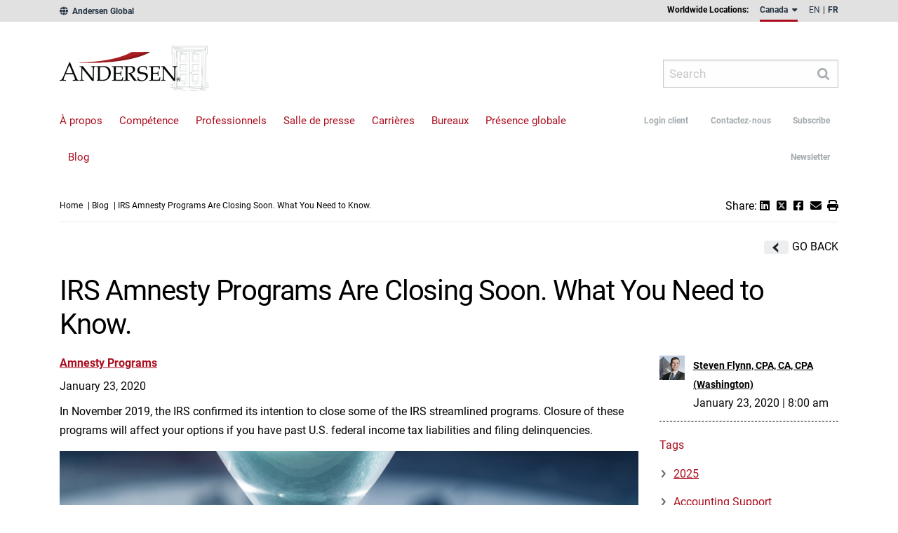

--- FILE ---
content_type: text/javascript
request_url: https://ca.andersen.com/wp-content/themes/andersentax/js/min/all-scripts-min.js
body_size: 27669
content:
!function(t,e){"object"==typeof exports&&"undefined"!=typeof module?e(exports,require("jquery"),require("popper.js")):"function"==typeof define&&define.amd?define(["exports","jquery","popper.js"],e):e(t.bootstrap={},t.jQuery,t.Popper)}(this,function(t,e,u){"use strict";function i(t,e){for(var n=0;n<e.length;n++){var i=e[n];i.enumerable=i.enumerable||!1,i.configurable=!0,"value"in i&&(i.writable=!0),Object.defineProperty(t,i.key,i)}}function a(t,e,n){return e&&i(t.prototype,e),n&&i(t,n),t}function l(r){for(var t=1;t<arguments.length;t++){var o=null!=arguments[t]?arguments[t]:{},e=Object.keys(o);"function"==typeof Object.getOwnPropertySymbols&&(e=e.concat(Object.getOwnPropertySymbols(o).filter(function(t){return Object.getOwnPropertyDescriptor(o,t).enumerable}))),e.forEach(function(t){var e,n,i;e=r,i=o[n=t],n in e?Object.defineProperty(e,n,{value:i,enumerable:!0,configurable:!0,writable:!0}):e[n]=i})}return r}e=e&&e.hasOwnProperty("default")?e.default:e,u=u&&u.hasOwnProperty("default")?u.default:u;var r,n,o,s,c,f,d,h,m,g,p,v,_,y,b,E,C,T,w,S,I,A,D,N,O,x,k,L,M,P,H,j,R,B,W,q,F,Q,U,K,z,Y,V,J,G,X,Z,$,tt,et,nt,it,rt,ot,at,st,lt,ct,ut,ft,dt,ht,mt,gt,pt,vt,_t,yt,bt,Et,Ct,Tt,wt,St,It,At,Dt,Nt,Ot,xt,kt,Lt,Mt,Pt,Ht,jt,Rt,Bt,Wt,qt,Ft,Qt,Ut,Kt,zt,Yt,Vt,Jt,Gt,Xt,Zt,$t,te,ee,ne,ie,re,oe,ae,se,le,ce,ue,fe,de,he,me,ge,pe,ve,_e,ye,be,Ee,Ce,Te,we,Se,Ie,Ae,De,Ne,Oe,xe,ke,Le,Me,Pe,He,je,Re,Be,We,qe,Fe,Qe,Ue,Ke,ze,Ye,Ve,Je,Ge,Xe,Ze,$e,tn,en,nn,rn,on,an,sn,ln,cn,un,fn,dn,hn,mn,gn,pn,vn,_n,yn,bn,En,Cn,Tn,wn,Sn,In,An,Dn,Nn,On,xn,kn,Ln,Mn,Pn,Hn,jn,Rn,Bn,Wn,qn=function(i){var e="transitionend";function t(t){var e=this,n=!1;return i(this).one(l.TRANSITION_END,function(){n=!0}),setTimeout(function(){n||l.triggerTransitionEnd(e)},t),this}var l={TRANSITION_END:"bsTransitionEnd",getUID:function(t){for(;t+=~~(1e6*Math.random()),document.getElementById(t););return t},getSelectorFromElement:function(t){var e=t.getAttribute("data-target");e&&"#"!==e||(e=t.getAttribute("href")||"");try{return document.querySelector(e)?e:null}catch(t){return null}},getTransitionDurationFromElement:function(t){if(!t)return 0;var e=i(t).css("transition-duration");return parseFloat(e)?(e=e.split(",")[0],1e3*parseFloat(e)):0},reflow:function(t){return t.offsetHeight},triggerTransitionEnd:function(t){i(t).trigger(e)},supportsTransitionEnd:function(){return Boolean(e)},isElement:function(t){return(t[0]||t).nodeType},typeCheckConfig:function(t,e,n){for(var i in n)if(Object.prototype.hasOwnProperty.call(n,i)){var r=n[i],o=e[i],a=o&&l.isElement(o)?"element":(s=o,{}.toString.call(s).match(/\s([a-z]+)/i)[1].toLowerCase());if(!new RegExp(r).test(a))throw new Error(t.toUpperCase()+': Option "'+i+'" provided type "'+a+'" but expected type "'+r+'".')}var s}};return i.fn.emulateTransitionEnd=t,i.event.special[l.TRANSITION_END]={bindType:e,delegateType:e,handle:function(t){if(i(t.target).is(this))return t.handleObj.handler.apply(this,arguments)}},l}(e),Fn=(n="alert",s="."+(o="bs.alert"),c=(r=e).fn[n],f={CLOSE:"close"+s,CLOSED:"closed"+s,CLICK_DATA_API:"click"+s+".data-api"},d="alert",h="fade",m="show",g=function(){function i(t){this._element=t}var t=i.prototype;return t.close=function(t){var e=this._element;t&&(e=this._getRootElement(t)),this._triggerCloseEvent(e).isDefaultPrevented()||this._removeElement(e)},t.dispose=function(){r.removeData(this._element,o),this._element=null},t._getRootElement=function(t){var e=qn.getSelectorFromElement(t),n=!1;return e&&(n=document.querySelector(e)),n||(n=r(t).closest("."+d)[0]),n},t._triggerCloseEvent=function(t){var e=r.Event(f.CLOSE);return r(t).trigger(e),e},t._removeElement=function(e){var n=this;if(r(e).removeClass(m),r(e).hasClass(h)){var t=qn.getTransitionDurationFromElement(e);r(e).one(qn.TRANSITION_END,function(t){return n._destroyElement(e,t)}).emulateTransitionEnd(t)}else this._destroyElement(e)},t._destroyElement=function(t){r(t).detach().trigger(f.CLOSED).remove()},i._jQueryInterface=function(n){return this.each(function(){var t=r(this),e=t.data(o);e||(e=new i(this),t.data(o,e)),"close"===n&&e[n](this)})},i._handleDismiss=function(e){return function(t){t&&t.preventDefault(),e.close(this)}},a(i,null,[{key:"VERSION",get:function(){return"4.1.3"}}]),i}(),r(document).on(f.CLICK_DATA_API,'[data-dismiss="alert"]',g._handleDismiss(new g)),r.fn[n]=g._jQueryInterface,r.fn[n].Constructor=g,r.fn[n].noConflict=function(){return r.fn[n]=c,g._jQueryInterface},g),Qn=(v="button",y="."+(_="bs.button"),b=".data-api",E=(p=e).fn[v],C="active",T="btn",S='[data-toggle^="button"]',I='[data-toggle="buttons"]',A="input",D=".active",N=".btn",O={CLICK_DATA_API:"click"+y+b,FOCUS_BLUR_DATA_API:(w="focus")+y+b+" blur"+y+b},x=function(){function n(t){this._element=t}var t=n.prototype;return t.toggle=function(){var t=!0,e=!0,n=p(this._element).closest(I)[0];if(n){var i=this._element.querySelector(A);if(i){if("radio"===i.type)if(i.checked&&this._element.classList.contains(C))t=!1;else{var r=n.querySelector(D);r&&p(r).removeClass(C)}if(t){if(i.hasAttribute("disabled")||n.hasAttribute("disabled")||i.classList.contains("disabled")||n.classList.contains("disabled"))return;i.checked=!this._element.classList.contains(C),p(i).trigger("change")}i.focus(),e=!1}}e&&this._element.setAttribute("aria-pressed",!this._element.classList.contains(C)),t&&p(this._element).toggleClass(C)},t.dispose=function(){p.removeData(this._element,_),this._element=null},n._jQueryInterface=function(e){return this.each(function(){var t=p(this).data(_);t||(t=new n(this),p(this).data(_,t)),"toggle"===e&&t[e]()})},a(n,null,[{key:"VERSION",get:function(){return"4.1.3"}}]),n}(),p(document).on(O.CLICK_DATA_API,S,function(t){t.preventDefault();var e=t.target;p(e).hasClass(T)||(e=p(e).closest(N)),x._jQueryInterface.call(p(e),"toggle")}).on(O.FOCUS_BLUR_DATA_API,S,function(t){var e=p(t.target).closest(N)[0];p(e).toggleClass(w,/^focus(in)?$/.test(t.type))}),p.fn[v]=x._jQueryInterface,p.fn[v].Constructor=x,p.fn[v].noConflict=function(){return p.fn[v]=E,x._jQueryInterface},x),Un=(L="carousel",P="."+(M="bs.carousel"),H=".data-api",j=(k=e).fn[L],R={interval:5e3,keyboard:!0,slide:!1,pause:"hover",wrap:!0},B={interval:"(number|boolean)",keyboard:"boolean",slide:"(boolean|string)",pause:"(string|boolean)",wrap:"boolean"},W="next",q="prev",F="left",Q="right",U={SLIDE:"slide"+P,SLID:"slid"+P,KEYDOWN:"keydown"+P,MOUSEENTER:"mouseenter"+P,MOUSELEAVE:"mouseleave"+P,TOUCHEND:"touchend"+P,LOAD_DATA_API:"load"+P+H,CLICK_DATA_API:"click"+P+H},K="carousel",z="active",Y="slide",V="carousel-item-right",J="carousel-item-left",G="carousel-item-next",X="carousel-item-prev",Z=".active",$=".active.carousel-item",tt=".carousel-item",et=".carousel-item-next, .carousel-item-prev",nt=".carousel-indicators",it="[data-slide], [data-slide-to]",rt='[data-ride="carousel"]',ot=function(){function o(t,e){this._items=null,this._interval=null,this._activeElement=null,this._isPaused=!1,this._isSliding=!1,this.touchTimeout=null,this._config=this._getConfig(e),this._element=k(t)[0],this._indicatorsElement=this._element.querySelector(nt),this._addEventListeners()}var t=o.prototype;return t.next=function(){this._isSliding||this._slide(W)},t.nextWhenVisible=function(){!document.hidden&&k(this._element).is(":visible")&&"hidden"!==k(this._element).css("visibility")&&this.next()},t.prev=function(){this._isSliding||this._slide(q)},t.pause=function(t){t||(this._isPaused=!0),this._element.querySelector(et)&&(qn.triggerTransitionEnd(this._element),this.cycle(!0)),clearInterval(this._interval),this._interval=null},t.cycle=function(t){t||(this._isPaused=!1),this._interval&&(clearInterval(this._interval),this._interval=null),this._config.interval&&!this._isPaused&&(this._interval=setInterval((document.visibilityState?this.nextWhenVisible:this.next).bind(this),this._config.interval))},t.to=function(t){var e=this;this._activeElement=this._element.querySelector($);var n=this._getItemIndex(this._activeElement);if(!(t>this._items.length-1||t<0))if(this._isSliding)k(this._element).one(U.SLID,function(){return e.to(t)});else{if(n===t)return this.pause(),void this.cycle();var i=n<t?W:q;this._slide(i,this._items[t])}},t.dispose=function(){k(this._element).off(P),k.removeData(this._element,M),this._items=null,this._config=null,this._element=null,this._interval=null,this._isPaused=null,this._isSliding=null,this._activeElement=null,this._indicatorsElement=null},t._getConfig=function(t){return t=l({},R,t),qn.typeCheckConfig(L,t,B),t},t._addEventListeners=function(){var e=this;this._config.keyboard&&k(this._element).on(U.KEYDOWN,function(t){return e._keydown(t)}),"hover"===this._config.pause&&(k(this._element).on(U.MOUSEENTER,function(t){return e.pause(t)}).on(U.MOUSELEAVE,function(t){return e.cycle(t)}),"ontouchstart"in document.documentElement&&k(this._element).on(U.TOUCHEND,function(){e.pause(),e.touchTimeout&&clearTimeout(e.touchTimeout),e.touchTimeout=setTimeout(function(t){return e.cycle(t)},500+e._config.interval)}))},t._keydown=function(t){if(!/input|textarea/i.test(t.target.tagName))switch(t.which){case 37:t.preventDefault(),this.prev();break;case 39:t.preventDefault(),this.next()}},t._getItemIndex=function(t){return this._items=t&&t.parentNode?[].slice.call(t.parentNode.querySelectorAll(tt)):[],this._items.indexOf(t)},t._getItemByDirection=function(t,e){var n=t===W,i=t===q,r=this._getItemIndex(e),o=this._items.length-1;if((i&&0===r||n&&r===o)&&!this._config.wrap)return e;var a=(r+(t===q?-1:1))%this._items.length;return-1===a?this._items[this._items.length-1]:this._items[a]},t._triggerSlideEvent=function(t,e){var n=this._getItemIndex(t),i=this._getItemIndex(this._element.querySelector($)),r=k.Event(U.SLIDE,{relatedTarget:t,direction:e,from:i,to:n});return k(this._element).trigger(r),r},t._setActiveIndicatorElement=function(t){if(this._indicatorsElement){var e=[].slice.call(this._indicatorsElement.querySelectorAll(Z));k(e).removeClass(z);var n=this._indicatorsElement.children[this._getItemIndex(t)];n&&k(n).addClass(z)}},t._slide=function(t,e){var n,i,r,o=this,a=this._element.querySelector($),s=this._getItemIndex(a),l=e||a&&this._getItemByDirection(t,a),c=this._getItemIndex(l),u=Boolean(this._interval);if(r=t===W?(n=J,i=G,F):(n=V,i=X,Q),l&&k(l).hasClass(z))this._isSliding=!1;else if(!this._triggerSlideEvent(l,r).isDefaultPrevented()&&a&&l){this._isSliding=!0,u&&this.pause(),this._setActiveIndicatorElement(l);var f=k.Event(U.SLID,{relatedTarget:l,direction:r,from:s,to:c});if(k(this._element).hasClass(Y)){k(l).addClass(i),qn.reflow(l),k(a).addClass(n),k(l).addClass(n);var d=qn.getTransitionDurationFromElement(a);k(a).one(qn.TRANSITION_END,function(){k(l).removeClass(n+" "+i).addClass(z),k(a).removeClass(z+" "+i+" "+n),o._isSliding=!1,setTimeout(function(){return k(o._element).trigger(f)},0)}).emulateTransitionEnd(d)}else k(a).removeClass(z),k(l).addClass(z),this._isSliding=!1,k(this._element).trigger(f);u&&this.cycle()}},o._jQueryInterface=function(i){return this.each(function(){var t=k(this).data(M),e=l({},R,k(this).data());"object"==typeof i&&(e=l({},e,i));var n="string"==typeof i?i:e.slide;if(t||(t=new o(this,e),k(this).data(M,t)),"number"==typeof i)t.to(i);else if("string"==typeof n){if(void 0===t[n])throw new TypeError('No method named "'+n+'"');t[n]()}else e.interval&&(t.pause(),t.cycle())})},o._dataApiClickHandler=function(t){var e=qn.getSelectorFromElement(this);if(e){var n=k(e)[0];if(n&&k(n).hasClass(K)){var i=l({},k(n).data(),k(this).data()),r=this.getAttribute("data-slide-to");r&&(i.interval=!1),o._jQueryInterface.call(k(n),i),r&&k(n).data(M).to(r),t.preventDefault()}}},a(o,null,[{key:"VERSION",get:function(){return"4.1.3"}},{key:"Default",get:function(){return R}}]),o}(),k(document).on(U.CLICK_DATA_API,it,ot._dataApiClickHandler),k(window).on(U.LOAD_DATA_API,function(){for(var t=[].slice.call(document.querySelectorAll(rt)),e=0,n=t.length;e<n;e++){var i=k(t[e]);ot._jQueryInterface.call(i,i.data())}}),k.fn[L]=ot._jQueryInterface,k.fn[L].Constructor=ot,k.fn[L].noConflict=function(){return k.fn[L]=j,ot._jQueryInterface},ot),Kn=(st="collapse",ct="."+(lt="bs.collapse"),ut=(at=e).fn[st],ft={toggle:!0,parent:""},dt={toggle:"boolean",parent:"(string|element)"},ht={SHOW:"show"+ct,SHOWN:"shown"+ct,HIDE:"hide"+ct,HIDDEN:"hidden"+ct,CLICK_DATA_API:"click"+ct+".data-api"},mt="show",gt="collapse",pt="collapsing",vt="collapsed",_t="width",yt="height",bt=".show, .collapsing",Et='[data-toggle="collapse"]',Ct=function(){function s(e,t){this._isTransitioning=!1,this._element=e,this._config=this._getConfig(t),this._triggerArray=at.makeArray(document.querySelectorAll('[data-toggle="collapse"][href="#'+e.id+'"],[data-toggle="collapse"][data-target="#'+e.id+'"]'));for(var n=[].slice.call(document.querySelectorAll(Et)),i=0,r=n.length;i<r;i++){var o=n[i],a=qn.getSelectorFromElement(o),s=[].slice.call(document.querySelectorAll(a)).filter(function(t){return t===e});null!==a&&0<s.length&&(this._selector=a,this._triggerArray.push(o))}this._parent=this._config.parent?this._getParent():null,this._config.parent||this._addAriaAndCollapsedClass(this._element,this._triggerArray),this._config.toggle&&this.toggle()}var t=s.prototype;return t.toggle=function(){at(this._element).hasClass(mt)?this.hide():this.show()},t.show=function(){var t,e,n=this;if(!(this._isTransitioning||at(this._element).hasClass(mt)||(this._parent&&0===(t=[].slice.call(this._parent.querySelectorAll(bt)).filter(function(t){return t.getAttribute("data-parent")===n._config.parent})).length&&(t=null),t&&(e=at(t).not(this._selector).data(lt))&&e._isTransitioning))){var i=at.Event(ht.SHOW);if(at(this._element).trigger(i),!i.isDefaultPrevented()){t&&(s._jQueryInterface.call(at(t).not(this._selector),"hide"),e||at(t).data(lt,null));var r=this._getDimension();at(this._element).removeClass(gt).addClass(pt),this._element.style[r]=0,this._triggerArray.length&&at(this._triggerArray).removeClass(vt).attr("aria-expanded",!0),this.setTransitioning(!0);var o="scroll"+(r[0].toUpperCase()+r.slice(1)),a=qn.getTransitionDurationFromElement(this._element);at(this._element).one(qn.TRANSITION_END,function(){at(n._element).removeClass(pt).addClass(gt).addClass(mt),n._element.style[r]="",n.setTransitioning(!1),at(n._element).trigger(ht.SHOWN)}).emulateTransitionEnd(a),this._element.style[r]=this._element[o]+"px"}}},t.hide=function(){var t=this;if(!this._isTransitioning&&at(this._element).hasClass(mt)){var e=at.Event(ht.HIDE);if(at(this._element).trigger(e),!e.isDefaultPrevented()){var n=this._getDimension();this._element.style[n]=this._element.getBoundingClientRect()[n]+"px",qn.reflow(this._element),at(this._element).addClass(pt).removeClass(gt).removeClass(mt);var i=this._triggerArray.length;if(0<i)for(var r=0;r<i;r++){var o=this._triggerArray[r],a=qn.getSelectorFromElement(o);null!==a&&(at([].slice.call(document.querySelectorAll(a))).hasClass(mt)||at(o).addClass(vt).attr("aria-expanded",!1))}this.setTransitioning(!0),this._element.style[n]="";var s=qn.getTransitionDurationFromElement(this._element);at(this._element).one(qn.TRANSITION_END,function(){t.setTransitioning(!1),at(t._element).removeClass(pt).addClass(gt).trigger(ht.HIDDEN)}).emulateTransitionEnd(s)}}},t.setTransitioning=function(t){this._isTransitioning=t},t.dispose=function(){at.removeData(this._element,lt),this._config=null,this._parent=null,this._element=null,this._triggerArray=null,this._isTransitioning=null},t._getConfig=function(t){return(t=l({},ft,t)).toggle=Boolean(t.toggle),qn.typeCheckConfig(st,t,dt),t},t._getDimension=function(){return at(this._element).hasClass(_t)?_t:yt},t._getParent=function(){var n=this,t=null;qn.isElement(this._config.parent)?(t=this._config.parent,void 0!==this._config.parent.jquery&&(t=this._config.parent[0])):t=document.querySelector(this._config.parent);var e='[data-toggle="collapse"][data-parent="'+this._config.parent+'"]',i=[].slice.call(t.querySelectorAll(e));return at(i).each(function(t,e){n._addAriaAndCollapsedClass(s._getTargetFromElement(e),[e])}),t},t._addAriaAndCollapsedClass=function(t,e){if(t){var n=at(t).hasClass(mt);e.length&&at(e).toggleClass(vt,!n).attr("aria-expanded",n)}},s._getTargetFromElement=function(t){var e=qn.getSelectorFromElement(t);return e?document.querySelector(e):null},s._jQueryInterface=function(i){return this.each(function(){var t=at(this),e=t.data(lt),n=l({},ft,t.data(),"object"==typeof i&&i?i:{});if(!e&&n.toggle&&/show|hide/.test(i)&&(n.toggle=!1),e||(e=new s(this,n),t.data(lt,e)),"string"==typeof i){if(void 0===e[i])throw new TypeError('No method named "'+i+'"');e[i]()}})},a(s,null,[{key:"VERSION",get:function(){return"4.1.3"}},{key:"Default",get:function(){return ft}}]),s}(),at(document).on(ht.CLICK_DATA_API,Et,function(t){"A"===t.currentTarget.tagName&&t.preventDefault();var n=at(this),e=qn.getSelectorFromElement(this),i=[].slice.call(document.querySelectorAll(e));at(i).each(function(){var t=at(this),e=t.data(lt)?"toggle":n.data();Ct._jQueryInterface.call(t,e)})}),at.fn[st]=Ct._jQueryInterface,at.fn[st].Constructor=Ct,at.fn[st].noConflict=function(){return at.fn[st]=ut,Ct._jQueryInterface},Ct),zn=(wt="dropdown",It="."+(St="bs.dropdown"),At=".data-api",Dt=(Tt=e).fn[wt],Nt=new RegExp("38|40|27"),Ot={HIDE:"hide"+It,HIDDEN:"hidden"+It,SHOW:"show"+It,SHOWN:"shown"+It,CLICK:"click"+It,CLICK_DATA_API:"click"+It+At,KEYDOWN_DATA_API:"keydown"+It+At,KEYUP_DATA_API:"keyup"+It+At},xt="disabled",kt="show",Lt="dropup",Mt="dropright",Pt="dropleft",Ht="dropdown-menu-right",jt="position-static",Rt='[data-toggle="dropdown"]',Bt=".dropdown form",Wt=".dropdown-menu",qt=".navbar-nav",Ft=".dropdown-menu .dropdown-item:not(.disabled):not(:disabled)",Qt="top-start",Ut="top-end",Kt="bottom-start",zt="bottom-end",Yt="right-start",Vt="left-start",Jt={offset:0,flip:!0,boundary:"scrollParent",reference:"toggle",display:"dynamic"},Gt={offset:"(number|string|function)",flip:"boolean",boundary:"(string|element)",reference:"(string|element)",display:"string"},Xt=function(){function c(t,e){this._element=t,this._popper=null,this._config=this._getConfig(e),this._menu=this._getMenuElement(),this._inNavbar=this._detectNavbar(),this._addEventListeners()}var t=c.prototype;return t.toggle=function(){if(!this._element.disabled&&!Tt(this._element).hasClass(xt)){var t=c._getParentFromElement(this._element),e=Tt(this._menu).hasClass(kt);if(c._clearMenus(),!e){var n={relatedTarget:this._element},i=Tt.Event(Ot.SHOW,n);if(Tt(t).trigger(i),!i.isDefaultPrevented()){if(!this._inNavbar){if(void 0===u)throw new TypeError("Bootstrap dropdown require Popper.js (https://popper.js.org)");var r=this._element;"parent"===this._config.reference?r=t:qn.isElement(this._config.reference)&&(r=this._config.reference,void 0!==this._config.reference.jquery&&(r=this._config.reference[0])),"scrollParent"!==this._config.boundary&&Tt(t).addClass(jt),this._popper=new u(r,this._menu,this._getPopperConfig())}"ontouchstart"in document.documentElement&&0===Tt(t).closest(qt).length&&Tt(document.body).children().on("mouseover",null,Tt.noop),this._element.focus(),this._element.setAttribute("aria-expanded",!0),Tt(this._menu).toggleClass(kt),Tt(t).toggleClass(kt).trigger(Tt.Event(Ot.SHOWN,n))}}}},t.dispose=function(){Tt.removeData(this._element,St),Tt(this._element).off(It),this._element=null,(this._menu=null)!==this._popper&&(this._popper.destroy(),this._popper=null)},t.update=function(){this._inNavbar=this._detectNavbar(),null!==this._popper&&this._popper.scheduleUpdate()},t._addEventListeners=function(){var e=this;Tt(this._element).on(Ot.CLICK,function(t){t.preventDefault(),t.stopPropagation(),e.toggle()})},t._getConfig=function(t){return t=l({},this.constructor.Default,Tt(this._element).data(),t),qn.typeCheckConfig(wt,t,this.constructor.DefaultType),t},t._getMenuElement=function(){if(!this._menu){var t=c._getParentFromElement(this._element);t&&(this._menu=t.querySelector(Wt))}return this._menu},t._getPlacement=function(){var t=Tt(this._element.parentNode),e=Kt;return t.hasClass(Lt)?(e=Qt,Tt(this._menu).hasClass(Ht)&&(e=Ut)):t.hasClass(Mt)?e=Yt:t.hasClass(Pt)?e=Vt:Tt(this._menu).hasClass(Ht)&&(e=zt),e},t._detectNavbar=function(){return 0<Tt(this._element).closest(".navbar").length},t._getPopperConfig=function(){var e=this,t={};"function"==typeof this._config.offset?t.fn=function(t){return t.offsets=l({},t.offsets,e._config.offset(t.offsets)||{}),t}:t.offset=this._config.offset;var n={placement:this._getPlacement(),modifiers:{offset:t,flip:{enabled:this._config.flip},preventOverflow:{boundariesElement:this._config.boundary}}};return"static"===this._config.display&&(n.modifiers.applyStyle={enabled:!1}),n},c._jQueryInterface=function(e){return this.each(function(){var t=Tt(this).data(St);if(t||(t=new c(this,"object"==typeof e?e:null),Tt(this).data(St,t)),"string"==typeof e){if(void 0===t[e])throw new TypeError('No method named "'+e+'"');t[e]()}})},c._clearMenus=function(t){if(!t||3!==t.which&&("keyup"!==t.type||9===t.which))for(var e=[].slice.call(document.querySelectorAll(Rt)),n=0,i=e.length;n<i;n++){var r=c._getParentFromElement(e[n]),o=Tt(e[n]).data(St),a={relatedTarget:e[n]};if(t&&"click"===t.type&&(a.clickEvent=t),o){var s=o._menu;if(Tt(r).hasClass(kt)&&!(t&&("click"===t.type&&/input|textarea/i.test(t.target.tagName)||"keyup"===t.type&&9===t.which)&&Tt.contains(r,t.target))){var l=Tt.Event(Ot.HIDE,a);Tt(r).trigger(l),l.isDefaultPrevented()||("ontouchstart"in document.documentElement&&Tt(document.body).children().off("mouseover",null,Tt.noop),e[n].setAttribute("aria-expanded","false"),Tt(s).removeClass(kt),Tt(r).removeClass(kt).trigger(Tt.Event(Ot.HIDDEN,a)))}}}},c._getParentFromElement=function(t){var e,n=qn.getSelectorFromElement(t);return n&&(e=document.querySelector(n)),e||t.parentNode},c._dataApiKeydownHandler=function(t){if((/input|textarea/i.test(t.target.tagName)?!(32===t.which||27!==t.which&&(40!==t.which&&38!==t.which||Tt(t.target).closest(Wt).length)):Nt.test(t.which))&&(t.preventDefault(),t.stopPropagation(),!this.disabled&&!Tt(this).hasClass(xt))){var e=c._getParentFromElement(this),n=Tt(e).hasClass(kt);if((n||27===t.which&&32===t.which)&&(!n||27!==t.which&&32!==t.which)){var i=[].slice.call(e.querySelectorAll(Ft));if(0!==i.length){var r=i.indexOf(t.target);38===t.which&&0<r&&r--,40===t.which&&r<i.length-1&&r++,r<0&&(r=0),i[r].focus()}}else{if(27===t.which){var o=e.querySelector(Rt);Tt(o).trigger("focus")}Tt(this).trigger("click")}}},a(c,null,[{key:"VERSION",get:function(){return"4.1.3"}},{key:"Default",get:function(){return Jt}},{key:"DefaultType",get:function(){return Gt}}]),c}(),Tt(document).on(Ot.KEYDOWN_DATA_API,Rt,Xt._dataApiKeydownHandler).on(Ot.KEYDOWN_DATA_API,Wt,Xt._dataApiKeydownHandler).on(Ot.CLICK_DATA_API+" "+Ot.KEYUP_DATA_API,Xt._clearMenus).on(Ot.CLICK_DATA_API,Rt,function(t){t.preventDefault(),t.stopPropagation(),Xt._jQueryInterface.call(Tt(this),"toggle")}).on(Ot.CLICK_DATA_API,Bt,function(t){t.stopPropagation()}),Tt.fn[wt]=Xt._jQueryInterface,Tt.fn[wt].Constructor=Xt,Tt.fn[wt].noConflict=function(){return Tt.fn[wt]=Dt,Xt._jQueryInterface},Xt),Yn=($t="modal",ee="."+(te="bs.modal"),ne=(Zt=e).fn[$t],ie={backdrop:!0,keyboard:!0,focus:!0,show:!0},re={backdrop:"(boolean|string)",keyboard:"boolean",focus:"boolean",show:"boolean"},oe={HIDE:"hide"+ee,HIDDEN:"hidden"+ee,SHOW:"show"+ee,SHOWN:"shown"+ee,FOCUSIN:"focusin"+ee,RESIZE:"resize"+ee,CLICK_DISMISS:"click.dismiss"+ee,KEYDOWN_DISMISS:"keydown.dismiss"+ee,MOUSEUP_DISMISS:"mouseup.dismiss"+ee,MOUSEDOWN_DISMISS:"mousedown.dismiss"+ee,CLICK_DATA_API:"click"+ee+".data-api"},ae="modal-scrollbar-measure",se="modal-backdrop",le="modal-open",ce="fade",ue="show",fe=".modal-dialog",de='[data-toggle="modal"]',he='[data-dismiss="modal"]',me=".fixed-top, .fixed-bottom, .is-fixed, .sticky-top",ge=".sticky-top",pe=function(){function r(t,e){this._config=this._getConfig(e),this._element=t,this._dialog=t.querySelector(fe),this._backdrop=null,this._isShown=!1,this._isBodyOverflowing=!1,this._ignoreBackdropClick=!1,this._scrollbarWidth=0}var t=r.prototype;return t.toggle=function(t){return this._isShown?this.hide():this.show(t)},t.show=function(t){var e=this;if(!this._isTransitioning&&!this._isShown){Zt(this._element).hasClass(ce)&&(this._isTransitioning=!0);var n=Zt.Event(oe.SHOW,{relatedTarget:t});Zt(this._element).trigger(n),this._isShown||n.isDefaultPrevented()||(this._isShown=!0,this._checkScrollbar(),this._setScrollbar(),this._adjustDialog(),Zt(document.body).addClass(le),this._setEscapeEvent(),this._setResizeEvent(),Zt(this._element).on(oe.CLICK_DISMISS,he,function(t){return e.hide(t)}),Zt(this._dialog).on(oe.MOUSEDOWN_DISMISS,function(){Zt(e._element).one(oe.MOUSEUP_DISMISS,function(t){Zt(t.target).is(e._element)&&(e._ignoreBackdropClick=!0)})}),this._showBackdrop(function(){return e._showElement(t)}))}},t.hide=function(t){var e=this;if(t&&t.preventDefault(),!this._isTransitioning&&this._isShown){var n=Zt.Event(oe.HIDE);if(Zt(this._element).trigger(n),this._isShown&&!n.isDefaultPrevented()){this._isShown=!1;var i=Zt(this._element).hasClass(ce);if(i&&(this._isTransitioning=!0),this._setEscapeEvent(),this._setResizeEvent(),Zt(document).off(oe.FOCUSIN),Zt(this._element).removeClass(ue),Zt(this._element).off(oe.CLICK_DISMISS),Zt(this._dialog).off(oe.MOUSEDOWN_DISMISS),i){var r=qn.getTransitionDurationFromElement(this._element);Zt(this._element).one(qn.TRANSITION_END,function(t){return e._hideModal(t)}).emulateTransitionEnd(r)}else this._hideModal()}}},t.dispose=function(){Zt.removeData(this._element,te),Zt(window,document,this._element,this._backdrop).off(ee),this._config=null,this._element=null,this._dialog=null,this._backdrop=null,this._isShown=null,this._isBodyOverflowing=null,this._ignoreBackdropClick=null,this._scrollbarWidth=null},t.handleUpdate=function(){this._adjustDialog()},t._getConfig=function(t){return t=l({},ie,t),qn.typeCheckConfig($t,t,re),t},t._showElement=function(t){var e=this,n=Zt(this._element).hasClass(ce);this._element.parentNode&&this._element.parentNode.nodeType===Node.ELEMENT_NODE||document.body.appendChild(this._element),this._element.style.display="block",this._element.removeAttribute("aria-hidden"),this._element.scrollTop=0,n&&qn.reflow(this._element),Zt(this._element).addClass(ue),this._config.focus&&this._enforceFocus();var i=Zt.Event(oe.SHOWN,{relatedTarget:t}),r=function(){e._config.focus&&e._element.focus(),e._isTransitioning=!1,Zt(e._element).trigger(i)};if(n){var o=qn.getTransitionDurationFromElement(this._element);Zt(this._dialog).one(qn.TRANSITION_END,r).emulateTransitionEnd(o)}else r()},t._enforceFocus=function(){var e=this;Zt(document).off(oe.FOCUSIN).on(oe.FOCUSIN,function(t){document!==t.target&&e._element!==t.target&&0===Zt(e._element).has(t.target).length&&e._element.focus()})},t._setEscapeEvent=function(){var e=this;this._isShown&&this._config.keyboard?Zt(this._element).on(oe.KEYDOWN_DISMISS,function(t){27===t.which&&(t.preventDefault(),e.hide())}):this._isShown||Zt(this._element).off(oe.KEYDOWN_DISMISS)},t._setResizeEvent=function(){var e=this;this._isShown?Zt(window).on(oe.RESIZE,function(t){return e.handleUpdate(t)}):Zt(window).off(oe.RESIZE)},t._hideModal=function(){var t=this;this._element.style.display="none",this._element.setAttribute("aria-hidden",!0),this._isTransitioning=!1,this._showBackdrop(function(){Zt(document.body).removeClass(le),t._resetAdjustments(),t._resetScrollbar(),Zt(t._element).trigger(oe.HIDDEN)})},t._removeBackdrop=function(){this._backdrop&&(Zt(this._backdrop).remove(),this._backdrop=null)},t._showBackdrop=function(t){var e=this,n=Zt(this._element).hasClass(ce)?ce:"";if(this._isShown&&this._config.backdrop){if(this._backdrop=document.createElement("div"),this._backdrop.className=se,n&&this._backdrop.classList.add(n),Zt(this._backdrop).appendTo(document.body),Zt(this._element).on(oe.CLICK_DISMISS,function(t){e._ignoreBackdropClick?e._ignoreBackdropClick=!1:t.target===t.currentTarget&&("static"===e._config.backdrop?e._element.focus():e.hide())}),n&&qn.reflow(this._backdrop),Zt(this._backdrop).addClass(ue),!t)return;if(!n)return void t();var i=qn.getTransitionDurationFromElement(this._backdrop);Zt(this._backdrop).one(qn.TRANSITION_END,t).emulateTransitionEnd(i)}else if(!this._isShown&&this._backdrop){Zt(this._backdrop).removeClass(ue);var r=function(){e._removeBackdrop(),t&&t()};if(Zt(this._element).hasClass(ce)){var o=qn.getTransitionDurationFromElement(this._backdrop);Zt(this._backdrop).one(qn.TRANSITION_END,r).emulateTransitionEnd(o)}else r()}else t&&t()},t._adjustDialog=function(){var t=this._element.scrollHeight>document.documentElement.clientHeight;!this._isBodyOverflowing&&t&&(this._element.style.paddingLeft=this._scrollbarWidth+"px"),this._isBodyOverflowing&&!t&&(this._element.style.paddingRight=this._scrollbarWidth+"px")},t._resetAdjustments=function(){this._element.style.paddingLeft="",this._element.style.paddingRight=""},t._checkScrollbar=function(){var t=document.body.getBoundingClientRect();this._isBodyOverflowing=t.left+t.right<window.innerWidth,this._scrollbarWidth=this._getScrollbarWidth()},t._setScrollbar=function(){var r=this;if(this._isBodyOverflowing){var t=[].slice.call(document.querySelectorAll(me)),e=[].slice.call(document.querySelectorAll(ge));Zt(t).each(function(t,e){var n=e.style.paddingRight,i=Zt(e).css("padding-right");Zt(e).data("padding-right",n).css("padding-right",parseFloat(i)+r._scrollbarWidth+"px")}),Zt(e).each(function(t,e){var n=e.style.marginRight,i=Zt(e).css("margin-right");Zt(e).data("margin-right",n).css("margin-right",parseFloat(i)-r._scrollbarWidth+"px")});var n=document.body.style.paddingRight,i=Zt(document.body).css("padding-right");Zt(document.body).data("padding-right",n).css("padding-right",parseFloat(i)+this._scrollbarWidth+"px")}},t._resetScrollbar=function(){var t=[].slice.call(document.querySelectorAll(me));Zt(t).each(function(t,e){var n=Zt(e).data("padding-right");Zt(e).removeData("padding-right"),e.style.paddingRight=n||""});var e=[].slice.call(document.querySelectorAll(""+ge));Zt(e).each(function(t,e){var n=Zt(e).data("margin-right");void 0!==n&&Zt(e).css("margin-right",n).removeData("margin-right")});var n=Zt(document.body).data("padding-right");Zt(document.body).removeData("padding-right"),document.body.style.paddingRight=n||""},t._getScrollbarWidth=function(){var t=document.createElement("div");t.className=ae,document.body.appendChild(t);var e=t.getBoundingClientRect().width-t.clientWidth;return document.body.removeChild(t),e},r._jQueryInterface=function(n,i){return this.each(function(){var t=Zt(this).data(te),e=l({},ie,Zt(this).data(),"object"==typeof n&&n?n:{});if(t||(t=new r(this,e),Zt(this).data(te,t)),"string"==typeof n){if(void 0===t[n])throw new TypeError('No method named "'+n+'"');t[n](i)}else e.show&&t.show(i)})},a(r,null,[{key:"VERSION",get:function(){return"4.1.3"}},{key:"Default",get:function(){return ie}}]),r}(),Zt(document).on(oe.CLICK_DATA_API,de,function(t){var e,n=this,i=qn.getSelectorFromElement(this);i&&(e=document.querySelector(i));var r=Zt(e).data(te)?"toggle":l({},Zt(e).data(),Zt(this).data());"A"!==this.tagName&&"AREA"!==this.tagName||t.preventDefault();var o=Zt(e).one(oe.SHOW,function(t){t.isDefaultPrevented()||o.one(oe.HIDDEN,function(){Zt(n).is(":visible")&&n.focus()})});pe._jQueryInterface.call(Zt(e),r,this)}),Zt.fn[$t]=pe._jQueryInterface,Zt.fn[$t].Constructor=pe,Zt.fn[$t].noConflict=function(){return Zt.fn[$t]=ne,pe._jQueryInterface},pe),Vn=(_e="tooltip",be="."+(ye="bs.tooltip"),Ee=(ve=e).fn[_e],Ce="bs-tooltip",Te=new RegExp("(^|\\s)"+Ce+"\\S+","g"),Ie={animation:!0,template:'<div class="tooltip" role="tooltip"><div class="arrow"></div><div class="tooltip-inner"></div></div>',trigger:"hover focus",title:"",delay:0,html:(Se={AUTO:"auto",TOP:"top",RIGHT:"right",BOTTOM:"bottom",LEFT:"left"},!1),selector:(we={animation:"boolean",template:"string",title:"(string|element|function)",trigger:"string",delay:"(number|object)",html:"boolean",selector:"(string|boolean)",placement:"(string|function)",offset:"(number|string)",container:"(string|element|boolean)",fallbackPlacement:"(string|array)",boundary:"(string|element)"},!1),placement:"top",offset:0,
container:!1,fallbackPlacement:"flip",boundary:"scrollParent"},De="out",Ne={HIDE:"hide"+be,HIDDEN:"hidden"+be,SHOW:(Ae="show")+be,SHOWN:"shown"+be,INSERTED:"inserted"+be,CLICK:"click"+be,FOCUSIN:"focusin"+be,FOCUSOUT:"focusout"+be,MOUSEENTER:"mouseenter"+be,MOUSELEAVE:"mouseleave"+be},Oe="fade",xe="show",ke=".tooltip-inner",Le=".arrow",Me="hover",Pe="focus",He="click",je="manual",Re=function(){function i(t,e){if(void 0===u)throw new TypeError("Bootstrap tooltips require Popper.js (https://popper.js.org)");this._isEnabled=!0,this._timeout=0,this._hoverState="",this._activeTrigger={},this._popper=null,this.element=t,this.config=this._getConfig(e),this.tip=null,this._setListeners()}var t=i.prototype;return t.enable=function(){this._isEnabled=!0},t.disable=function(){this._isEnabled=!1},t.toggleEnabled=function(){this._isEnabled=!this._isEnabled},t.toggle=function(t){if(this._isEnabled)if(t){var e=this.constructor.DATA_KEY,n=ve(t.currentTarget).data(e);n||(n=new this.constructor(t.currentTarget,this._getDelegateConfig()),ve(t.currentTarget).data(e,n)),n._activeTrigger.click=!n._activeTrigger.click,n._isWithActiveTrigger()?n._enter(null,n):n._leave(null,n)}else{if(ve(this.getTipElement()).hasClass(xe))return void this._leave(null,this);this._enter(null,this)}},t.dispose=function(){clearTimeout(this._timeout),ve.removeData(this.element,this.constructor.DATA_KEY),ve(this.element).off(this.constructor.EVENT_KEY),ve(this.element).closest(".modal").off("hide.bs.modal"),this.tip&&ve(this.tip).remove(),this._isEnabled=null,this._timeout=null,this._hoverState=null,(this._activeTrigger=null)!==this._popper&&this._popper.destroy(),this._popper=null,this.element=null,this.config=null,this.tip=null},t.show=function(){var e=this;if("none"===ve(this.element).css("display"))throw new Error("Please use show on visible elements");var t=ve.Event(this.constructor.Event.SHOW);if(this.isWithContent()&&this._isEnabled){ve(this.element).trigger(t);var n=ve.contains(this.element.ownerDocument.documentElement,this.element);if(t.isDefaultPrevented()||!n)return;var i=this.getTipElement(),r=qn.getUID(this.constructor.NAME);i.setAttribute("id",r),this.element.setAttribute("aria-describedby",r),this.setContent(),this.config.animation&&ve(i).addClass(Oe);var o="function"==typeof this.config.placement?this.config.placement.call(this,i,this.element):this.config.placement,a=this._getAttachment(o);this.addAttachmentClass(a);var s=!1===this.config.container?document.body:ve(document).find(this.config.container);ve(i).data(this.constructor.DATA_KEY,this),ve.contains(this.element.ownerDocument.documentElement,this.tip)||ve(i).appendTo(s),ve(this.element).trigger(this.constructor.Event.INSERTED),this._popper=new u(this.element,i,{placement:a,modifiers:{offset:{offset:this.config.offset},flip:{behavior:this.config.fallbackPlacement},arrow:{element:Le},preventOverflow:{boundariesElement:this.config.boundary}},onCreate:function(t){t.originalPlacement!==t.placement&&e._handlePopperPlacementChange(t)},onUpdate:function(t){e._handlePopperPlacementChange(t)}}),ve(i).addClass(xe),"ontouchstart"in document.documentElement&&ve(document.body).children().on("mouseover",null,ve.noop);var l=function(){e.config.animation&&e._fixTransition();var t=e._hoverState;e._hoverState=null,ve(e.element).trigger(e.constructor.Event.SHOWN),t===De&&e._leave(null,e)};if(ve(this.tip).hasClass(Oe)){var c=qn.getTransitionDurationFromElement(this.tip);ve(this.tip).one(qn.TRANSITION_END,l).emulateTransitionEnd(c)}else l()}},t.hide=function(t){var e=this,n=this.getTipElement(),i=ve.Event(this.constructor.Event.HIDE),r=function(){e._hoverState!==Ae&&n.parentNode&&n.parentNode.removeChild(n),e._cleanTipClass(),e.element.removeAttribute("aria-describedby"),ve(e.element).trigger(e.constructor.Event.HIDDEN),null!==e._popper&&e._popper.destroy(),t&&t()};if(ve(this.element).trigger(i),!i.isDefaultPrevented()){if(ve(n).removeClass(xe),"ontouchstart"in document.documentElement&&ve(document.body).children().off("mouseover",null,ve.noop),this._activeTrigger[He]=!1,this._activeTrigger[Pe]=!1,this._activeTrigger[Me]=!1,ve(this.tip).hasClass(Oe)){var o=qn.getTransitionDurationFromElement(n);ve(n).one(qn.TRANSITION_END,r).emulateTransitionEnd(o)}else r();this._hoverState=""}},t.update=function(){null!==this._popper&&this._popper.scheduleUpdate()},t.isWithContent=function(){return Boolean(this.getTitle())},t.addAttachmentClass=function(t){ve(this.getTipElement()).addClass(Ce+"-"+t)},t.getTipElement=function(){return this.tip=this.tip||ve(this.config.template)[0],this.tip},t.setContent=function(){var t=this.getTipElement();this.setElementContent(ve(t.querySelectorAll(ke)),this.getTitle()),ve(t).removeClass(Oe+" "+xe)},t.setElementContent=function(t,e){var n=this.config.html;"object"==typeof e&&(e.nodeType||e.jquery)?n?ve(e).parent().is(t)||t.empty().append(e):t.text(ve(e).text()):t[n?"html":"text"](e)},t.getTitle=function(){var t=this.element.getAttribute("data-original-title");return t||(t="function"==typeof this.config.title?this.config.title.call(this.element):this.config.title),t},t._getAttachment=function(t){return Se[t.toUpperCase()]},t._setListeners=function(){var i=this;this.config.trigger.split(" ").forEach(function(t){if("click"===t)ve(i.element).on(i.constructor.Event.CLICK,i.config.selector,function(t){return i.toggle(t)});else if(t!==je){var e=t===Me?i.constructor.Event.MOUSEENTER:i.constructor.Event.FOCUSIN,n=t===Me?i.constructor.Event.MOUSELEAVE:i.constructor.Event.FOCUSOUT;ve(i.element).on(e,i.config.selector,function(t){return i._enter(t)}).on(n,i.config.selector,function(t){return i._leave(t)})}ve(i.element).closest(".modal").on("hide.bs.modal",function(){return i.hide()})}),this.config.selector?this.config=l({},this.config,{trigger:"manual",selector:""}):this._fixTitle()},t._fixTitle=function(){var t=typeof this.element.getAttribute("data-original-title");(this.element.getAttribute("title")||"string"!==t)&&(this.element.setAttribute("data-original-title",this.element.getAttribute("title")||""),this.element.setAttribute("title",""))},t._enter=function(t,e){var n=this.constructor.DATA_KEY;(e=e||ve(t.currentTarget).data(n))||(e=new this.constructor(t.currentTarget,this._getDelegateConfig()),ve(t.currentTarget).data(n,e)),t&&(e._activeTrigger["focusin"===t.type?Pe:Me]=!0),ve(e.getTipElement()).hasClass(xe)||e._hoverState===Ae?e._hoverState=Ae:(clearTimeout(e._timeout),e._hoverState=Ae,e.config.delay&&e.config.delay.show?e._timeout=setTimeout(function(){e._hoverState===Ae&&e.show()},e.config.delay.show):e.show())},t._leave=function(t,e){var n=this.constructor.DATA_KEY;(e=e||ve(t.currentTarget).data(n))||(e=new this.constructor(t.currentTarget,this._getDelegateConfig()),ve(t.currentTarget).data(n,e)),t&&(e._activeTrigger["focusout"===t.type?Pe:Me]=!1),e._isWithActiveTrigger()||(clearTimeout(e._timeout),e._hoverState=De,e.config.delay&&e.config.delay.hide?e._timeout=setTimeout(function(){e._hoverState===De&&e.hide()},e.config.delay.hide):e.hide())},t._isWithActiveTrigger=function(){for(var t in this._activeTrigger)if(this._activeTrigger[t])return!0;return!1},t._getConfig=function(t){return"number"==typeof(t=l({},this.constructor.Default,ve(this.element).data(),"object"==typeof t&&t?t:{})).delay&&(t.delay={show:t.delay,hide:t.delay}),"number"==typeof t.title&&(t.title=t.title.toString()),"number"==typeof t.content&&(t.content=t.content.toString()),qn.typeCheckConfig(_e,t,this.constructor.DefaultType),t},t._getDelegateConfig=function(){var t={};if(this.config)for(var e in this.config)this.constructor.Default[e]!==this.config[e]&&(t[e]=this.config[e]);return t},t._cleanTipClass=function(){var t=ve(this.getTipElement()),e=t.attr("class").match(Te);null!==e&&e.length&&t.removeClass(e.join(""))},t._handlePopperPlacementChange=function(t){var e=t.instance;this.tip=e.popper,this._cleanTipClass(),this.addAttachmentClass(this._getAttachment(t.placement))},t._fixTransition=function(){var t=this.getTipElement(),e=this.config.animation;null===t.getAttribute("x-placement")&&(ve(t).removeClass(Oe),this.config.animation=!1,this.hide(),this.show(),this.config.animation=e)},i._jQueryInterface=function(n){return this.each(function(){var t=ve(this).data(ye),e="object"==typeof n&&n;if((t||!/dispose|hide/.test(n))&&(t||(t=new i(this,e),ve(this).data(ye,t)),"string"==typeof n)){if(void 0===t[n])throw new TypeError('No method named "'+n+'"');t[n]()}})},a(i,null,[{key:"VERSION",get:function(){return"4.1.3"}},{key:"Default",get:function(){return Ie}},{key:"NAME",get:function(){return _e}},{key:"DATA_KEY",get:function(){return ye}},{key:"Event",get:function(){return Ne}},{key:"EVENT_KEY",get:function(){return be}},{key:"DefaultType",get:function(){return we}}]),i}(),ve.fn[_e]=Re._jQueryInterface,ve.fn[_e].Constructor=Re,ve.fn[_e].noConflict=function(){return ve.fn[_e]=Ee,Re._jQueryInterface},Re),Jn=(We="popover",Fe="."+(qe="bs.popover"),Qe=(Be=e).fn[We],Ue="bs-popover",Ke=new RegExp("(^|\\s)"+Ue+"\\S+","g"),ze=l({},Vn.Default,{placement:"right",trigger:"click",content:"",template:'<div class="popover" role="tooltip"><div class="arrow"></div><h3 class="popover-header"></h3><div class="popover-body"></div></div>'}),Ye=l({},Vn.DefaultType,{content:"(string|element|function)"}),Ve="fade",Ge=".popover-header",Xe=".popover-body",Ze={HIDE:"hide"+Fe,HIDDEN:"hidden"+Fe,SHOW:(Je="show")+Fe,SHOWN:"shown"+Fe,INSERTED:"inserted"+Fe,CLICK:"click"+Fe,FOCUSIN:"focusin"+Fe,FOCUSOUT:"focusout"+Fe,MOUSEENTER:"mouseenter"+Fe,MOUSELEAVE:"mouseleave"+Fe},$e=function(t){var e,n;function i(){return t.apply(this,arguments)||this}n=t,(e=i).prototype=Object.create(n.prototype),(e.prototype.constructor=e).__proto__=n;var r=i.prototype;return r.isWithContent=function(){return this.getTitle()||this._getContent()},r.addAttachmentClass=function(t){Be(this.getTipElement()).addClass(Ue+"-"+t)},r.getTipElement=function(){return this.tip=this.tip||Be(this.config.template)[0],this.tip},r.setContent=function(){var t=Be(this.getTipElement());this.setElementContent(t.find(Ge),this.getTitle());var e=this._getContent();"function"==typeof e&&(e=e.call(this.element)),this.setElementContent(t.find(Xe),e),t.removeClass(Ve+" "+Je)},r._getContent=function(){return this.element.getAttribute("data-content")||this.config.content},r._cleanTipClass=function(){var t=Be(this.getTipElement()),e=t.attr("class").match(Ke);null!==e&&0<e.length&&t.removeClass(e.join(""))},i._jQueryInterface=function(n){return this.each(function(){var t=Be(this).data(qe),e="object"==typeof n?n:null;if((t||!/destroy|hide/.test(n))&&(t||(t=new i(this,e),Be(this).data(qe,t)),"string"==typeof n)){if(void 0===t[n])throw new TypeError('No method named "'+n+'"');t[n]()}})},a(i,null,[{key:"VERSION",get:function(){return"4.1.3"}},{key:"Default",get:function(){return ze}},{key:"NAME",get:function(){return We}},{key:"DATA_KEY",get:function(){return qe}},{key:"Event",get:function(){return Ze}},{key:"EVENT_KEY",get:function(){return Fe}},{key:"DefaultType",get:function(){return Ye}}]),i}(Vn),Be.fn[We]=$e._jQueryInterface,Be.fn[We].Constructor=$e,Be.fn[We].noConflict=function(){return Be.fn[We]=Qe,$e._jQueryInterface},$e),Gn=(en="scrollspy",rn="."+(nn="bs.scrollspy"),on=(tn=e).fn[en],an={offset:10,method:"auto",target:""},sn={offset:"number",method:"string",target:"(string|element)"},ln={ACTIVATE:"activate"+rn,SCROLL:"scroll"+rn,LOAD_DATA_API:"load"+rn+".data-api"},cn="dropdown-item",un="active",fn='[data-spy="scroll"]',dn=".active",hn=".nav, .list-group",mn=".nav-link",gn=".nav-item",pn=".list-group-item",vn=".dropdown",_n=".dropdown-item",yn=".dropdown-toggle",bn="offset",En="position",Cn=function(){function n(t,e){var n=this;this._element=t,this._scrollElement="BODY"===t.tagName?window:t,this._config=this._getConfig(e),this._selector=this._config.target+" "+mn+","+this._config.target+" "+pn+","+this._config.target+" "+_n,this._offsets=[],this._targets=[],this._activeTarget=null,this._scrollHeight=0,tn(this._scrollElement).on(ln.SCROLL,function(t){return n._process(t)}),this.refresh(),this._process()}var t=n.prototype;return t.refresh=function(){var e=this,t=this._scrollElement===this._scrollElement.window?bn:En,r="auto"===this._config.method?t:this._config.method,o=r===En?this._getScrollTop():0;this._offsets=[],this._targets=[],this._scrollHeight=this._getScrollHeight(),[].slice.call(document.querySelectorAll(this._selector)).map(function(t){var e,n=qn.getSelectorFromElement(t);if(n&&(e=document.querySelector(n)),e){var i=e.getBoundingClientRect();if(i.width||i.height)return[tn(e)[r]().top+o,n]}return null}).filter(function(t){return t}).sort(function(t,e){return t[0]-e[0]}).forEach(function(t){e._offsets.push(t[0]),e._targets.push(t[1])})},t.dispose=function(){tn.removeData(this._element,nn),tn(this._scrollElement).off(rn),this._element=null,this._scrollElement=null,this._config=null,this._selector=null,this._offsets=null,this._targets=null,this._activeTarget=null,this._scrollHeight=null},t._getConfig=function(t){if("string"!=typeof(t=l({},an,"object"==typeof t&&t?t:{})).target){var e=tn(t.target).attr("id");e||(e=qn.getUID(en),tn(t.target).attr("id",e)),t.target="#"+e}return qn.typeCheckConfig(en,t,sn),t},t._getScrollTop=function(){return this._scrollElement===window?this._scrollElement.pageYOffset:this._scrollElement.scrollTop},t._getScrollHeight=function(){return this._scrollElement.scrollHeight||Math.max(document.body.scrollHeight,document.documentElement.scrollHeight)},t._getOffsetHeight=function(){return this._scrollElement===window?window.innerHeight:this._scrollElement.getBoundingClientRect().height},t._process=function(){var t=this._getScrollTop()+this._config.offset,e=this._getScrollHeight(),n=this._config.offset+e-this._getOffsetHeight();if(this._scrollHeight!==e&&this.refresh(),n<=t){var i=this._targets[this._targets.length-1];this._activeTarget!==i&&this._activate(i)}else{if(this._activeTarget&&t<this._offsets[0]&&0<this._offsets[0])return this._activeTarget=null,void this._clear();for(var r=this._offsets.length;r--;)this._activeTarget!==this._targets[r]&&t>=this._offsets[r]&&(void 0===this._offsets[r+1]||t<this._offsets[r+1])&&this._activate(this._targets[r])}},t._activate=function(e){this._activeTarget=e,this._clear();var t=this._selector.split(",");t=t.map(function(t){return t+'[data-target="'+e+'"],'+t+'[href="'+e+'"]'});var n=tn([].slice.call(document.querySelectorAll(t.join(","))));n.hasClass(cn)?(n.closest(vn).find(yn).addClass(un),n.addClass(un)):(n.addClass(un),n.parents(hn).prev(mn+", "+pn).addClass(un),n.parents(hn).prev(gn).children(mn).addClass(un)),tn(this._scrollElement).trigger(ln.ACTIVATE,{relatedTarget:e})},t._clear=function(){var t=[].slice.call(document.querySelectorAll(this._selector));tn(t).filter(dn).removeClass(un)},n._jQueryInterface=function(e){return this.each(function(){var t=tn(this).data(nn);if(t||(t=new n(this,"object"==typeof e&&e),tn(this).data(nn,t)),"string"==typeof e){if(void 0===t[e])throw new TypeError('No method named "'+e+'"');t[e]()}})},a(n,null,[{key:"VERSION",get:function(){return"4.1.3"}},{key:"Default",get:function(){return an}}]),n}(),tn(window).on(ln.LOAD_DATA_API,function(){for(var t=[].slice.call(document.querySelectorAll(fn)),e=t.length;e--;){var n=tn(t[e]);Cn._jQueryInterface.call(n,n.data())}}),tn.fn[en]=Cn._jQueryInterface,tn.fn[en].Constructor=Cn,tn.fn[en].noConflict=function(){return tn.fn[en]=on,Cn._jQueryInterface},Cn),Xn=(Sn="."+(wn="bs.tab"),In=(Tn=e).fn.tab,An={HIDE:"hide"+Sn,HIDDEN:"hidden"+Sn,SHOW:"show"+Sn,SHOWN:"shown"+Sn,CLICK_DATA_API:"click"+Sn+".data-api"},Dn="dropdown-menu",Nn="active",On="disabled",xn="fade",kn="show",Ln=".dropdown",Mn=".nav, .list-group",Pn=".active",Hn="> li > .active",jn='[data-toggle="tab"], [data-toggle="pill"], [data-toggle="list"]',Rn=".dropdown-toggle",Bn="> .dropdown-menu .active",Wn=function(){function i(t){this._element=t}var t=i.prototype;return t.show=function(){var n=this;if(!(this._element.parentNode&&this._element.parentNode.nodeType===Node.ELEMENT_NODE&&Tn(this._element).hasClass(Nn)||Tn(this._element).hasClass(On))){var t,i,e=Tn(this._element).closest(Mn)[0],r=qn.getSelectorFromElement(this._element);if(e){var o="UL"===e.nodeName?Hn:Pn;i=(i=Tn.makeArray(Tn(e).find(o)))[i.length-1]}var a=Tn.Event(An.HIDE,{relatedTarget:this._element}),s=Tn.Event(An.SHOW,{relatedTarget:i});if(i&&Tn(i).trigger(a),Tn(this._element).trigger(s),!s.isDefaultPrevented()&&!a.isDefaultPrevented()){r&&(t=document.querySelector(r)),this._activate(this._element,e);var l=function(){var t=Tn.Event(An.HIDDEN,{relatedTarget:n._element}),e=Tn.Event(An.SHOWN,{relatedTarget:i});Tn(i).trigger(t),Tn(n._element).trigger(e)};t?this._activate(t,t.parentNode,l):l()}}},t.dispose=function(){Tn.removeData(this._element,wn),this._element=null},t._activate=function(t,e,n){var i=this,r=("UL"===e.nodeName?Tn(e).find(Hn):Tn(e).children(Pn))[0],o=n&&r&&Tn(r).hasClass(xn),a=function(){return i._transitionComplete(t,r,n)};if(r&&o){var s=qn.getTransitionDurationFromElement(r);Tn(r).one(qn.TRANSITION_END,a).emulateTransitionEnd(s)}else a()},t._transitionComplete=function(t,e,n){if(e){Tn(e).removeClass(kn+" "+Nn);var i=Tn(e.parentNode).find(Bn)[0];i&&Tn(i).removeClass(Nn),"tab"===e.getAttribute("role")&&e.setAttribute("aria-selected",!1)}if(Tn(t).addClass(Nn),"tab"===t.getAttribute("role")&&t.setAttribute("aria-selected",!0),qn.reflow(t),Tn(t).addClass(kn),t.parentNode&&Tn(t.parentNode).hasClass(Dn)){var r=Tn(t).closest(Ln)[0];if(r){var o=[].slice.call(r.querySelectorAll(Rn));Tn(o).addClass(Nn)}t.setAttribute("aria-expanded",!0)}n&&n()},i._jQueryInterface=function(n){return this.each(function(){var t=Tn(this),e=t.data(wn);if(e||(e=new i(this),t.data(wn,e)),"string"==typeof n){if(void 0===e[n])throw new TypeError('No method named "'+n+'"');e[n]()}})},a(i,null,[{key:"VERSION",get:function(){return"4.1.3"}}]),i}(),Tn(document).on(An.CLICK_DATA_API,jn,function(t){t.preventDefault(),Wn._jQueryInterface.call(Tn(this),"show")}),Tn.fn.tab=Wn._jQueryInterface,Tn.fn.tab.Constructor=Wn,Tn.fn.tab.noConflict=function(){return Tn.fn.tab=In,Wn._jQueryInterface},Wn);!function(t){if(void 0===t)throw new TypeError("Bootstrap's JavaScript requires jQuery. jQuery must be included before Bootstrap's JavaScript.");var e=t.fn.jquery.split(" ")[0].split(".");if(e[0]<2&&e[1]<9||1===e[0]&&9===e[1]&&e[2]<1||4<=e[0])throw new Error("Bootstrap's JavaScript requires at least jQuery v1.9.1 but less than v4.0.0")}(e),t.Util=qn,t.Alert=Fn,t.Button=Qn,t.Carousel=Un,t.Collapse=Kn,t.Dropdown=zn,t.Modal=Yn,t.Popover=Jn,t.Scrollspy=Gn,t.Tab=Xn,t.Tooltip=Vn,Object.defineProperty(t,"__esModule",{value:!0})}),jQuery(document).ready(function(e){if(992<e(window).width()){var n=!1;window.addEventListener("touchstart",function t(){n=!0,window.removeEventListener("touchstart",t)},!1);var i=!1;e(".menu-item-has-children").click(function(t){t.stopPropagation(),0==(i=e(this).hasClass("clickable"))&&e(".clickable").removeClass("clickable"),e(this).toggleClass("clickable"),n&&0==i&&t.preventDefault()}),e("body:not(.menu-item-has-children a)").click(function(t){i=!1,e(".clickable").removeClass("clickable")})}}),function(o){function t(t){var e=t.find(".marker"),n=new google.maps.StyledMapType([{elementType:"geometry.stroke",stylers:[{color:"#cad0d2"}]},{elementType:"labels.icon",stylers:[{saturation:-100}]},{elementType:"labels.text.fill",stylers:[{color:"#525554"}]},{elementType:"labels.text.stroke",stylers:[{color:"#ecf8f1"}]},{featureType:"administrative",elementType:"geometry.fill",stylers:[{color:"#e4e4e4"}]},{featureType:"landscape.man_made",elementType:"geometry.fill",stylers:[{color:"#f0edeb"}]},{featureType:"landscape.man_made",elementType:"geometry.stroke",stylers:[{color:"#afadb1"}]},{featureType:"landscape.natural",elementType:"geometry.fill",stylers:[{color:"#e4e4e4"}]},{featureType:"poi",elementType:"geometry.fill",stylers:[{color:"#e1dfdf"}]},{featureType:"poi.park",elementType:"geometry.fill",stylers:[{color:"#e6e8f0"}]},{featureType:"poi.school",elementType:"geometry.fill",stylers:[{color:"#cad0d2"}]},{featureType:"poi.sports_complex",elementType:"geometry.fill",stylers:[{color:"#cad0d2"}]},{featureType:"road.highway",elementType:"geometry.fill",stylers:[{color:"#f6f8ff"}]},{featureType:"water",elementType:"geometry.fill",stylers:[{color:"#bcbdc6"}]}],{name:"Styled Map"}),i={zoom:32,center:new google.maps.LatLng(0,0),mapTypeId:google.maps.MapTypeId.ROADMAP,disableDefaultUI:!0,scrollwheel:!1,mapTypeControlOptions:{mapTypeIds:["roadmap","satellite","hybrid","terrain","styled_map"]}},r=new google.maps.Map(t[0],i);r.mapTypes.set("styled_map",n),r.setMapTypeId("styled_map"),r.markers=[],e.each(function(){a(o(this),r)}),s(r)}function a(t,e){var n=new google.maps.LatLng(t.attr("data-lat"),t.attr("data-lng")),i=new google.maps.Marker({position:n,map:e,icon:templateDir+"/images/map_pin.png",optimized:!1});if(e.markers.push(i),t.html()){var r=new google.maps.InfoWindow({content:t.html()});google.maps.event.addListener(i,"click",function(){r.open(e,i)})}}function s(t){var i=new google.maps.LatLngBounds;o.each(t.markers,function(t,e){var n=new google.maps.LatLng(e.position.lat(),e.position.lng());i.extend(n)}),1==t.markers.length?(t.setCenter(i.getCenter()),t.setZoom(16),768<=o(window).width()&&t.panBy(-230,0)):t.fitBounds(i)}o(document).ready(function(){o(".acf-map").each(function(){t(o(this))})})}(jQuery),function(t,e){"function"==typeof define&&define.amd?define([],e(t)):"object"==typeof exports?module.exports=e(t):t.smoothScroll=e(t)}("undefined"!=typeof global?global:this.window||this.global,function(v){"use strict";var _,e,y,b,E,i={},n="querySelector"in document&&"addEventListener"in v,C={selector:"[data-scroll]",selectorHeader:"[data-scroll-header]",speed:500,easing:"easeInOutCubic",offset:0,updateURL:!0,callback:function(){}},T=function(){var n={},i=!1,t=0,e=arguments.length;"[object Boolean]"===Object.prototype.toString.call(arguments[0])&&(i=arguments[0],t++);for(var r=function(t){for(var e in t)Object.prototype.hasOwnProperty.call(t,e)&&(i&&"[object Object]"===Object.prototype.toString.call(t[e])?n[e]=T(!0,n[e],t[e]):n[e]=t[e])};t<e;t++){var o;r(arguments[t])}return n},r=function(t){return Math.max(t.scrollHeight,t.offsetHeight,t.clientHeight)},o=function(t,e){var n,i,r=e.charAt(0),o="classList"in document.documentElement;for("["===r&&(1<(n=(e=e.substr(1,e.length-2)).split("=")).length&&(i=!0,n[1]=n[1].replace(/"/g,"").replace(/'/g,"")));t&&t!==document;t=t.parentNode){if("."===r)if(o){if(t.classList.contains(e.substr(1)))return t}else if(new RegExp("(^|\\s)"+e.substr(1)+"(\\s|$)").test(t.className))return t;if("#"===r&&t.id===e.substr(1))return t;if("["===r&&t.hasAttribute(n[0])){if(!i)return t;if(t.getAttribute(n[0])===n[1])return t}if(t.tagName.toLowerCase()===e)return t}return null};i.escapeCharacters=function(t){"#"===t.charAt(0)&&(t=t.substr(1));for(var e,n=String(t),i=n.length,r=-1,o="",a=n.charCodeAt(0);++r<i;){if(0===(e=n.charCodeAt(r)))throw new InvalidCharacterError("Invalid character: the input contains U+0000.");o+=1<=e&&e<=31||127==e||0===r&&48<=e&&e<=57||1===r&&48<=e&&e<=57&&45===a?"\\"+e.toString(16)+" ":128<=e||45===e||95===e||48<=e&&e<=57||65<=e&&e<=90||97<=e&&e<=122?n.charAt(r):"\\"+n.charAt(r)}return"#"+o};var w=function(t,e){var n;return"easeInQuad"===t&&(n=e*e),"easeOutQuad"===t&&(n=e*(2-e)),"easeInOutQuad"===t&&(n=e<.5?2*e*e:(4-2*e)*e-1),"easeInCubic"===t&&(n=e*e*e),"easeOutCubic"===t&&(n=--e*e*e+1),"easeInOutCubic"===t&&(n=e<.5?4*e*e*e:(e-1)*(2*e-2)*(2*e-2)+1),"easeInQuart"===t&&(n=e*e*e*e),"easeOutQuart"===t&&(n=1- --e*e*e*e),"easeInOutQuart"===t&&(n=e<.5?8*e*e*e*e:1-8*--e*e*e*e),"easeInQuint"===t&&(n=e*e*e*e*e),"easeOutQuint"===t&&(n=1+--e*e*e*e*e),"easeInOutQuint"===t&&(n=e<.5?16*e*e*e*e*e:1+16*--e*e*e*e*e),n||e},S=function(t,e,n){var i=0;if(t.offsetParent)for(;i+=t.offsetTop,t=t.offsetParent;);return 0<=(i=i-e-n)?i:0},I=function(){return Math.max(v.document.body.scrollHeight,v.document.documentElement.scrollHeight,v.document.body.offsetHeight,v.document.documentElement.offsetHeight,v.document.body.clientHeight,v.document.documentElement.clientHeight)},A=function(t){return t&&"object"==typeof JSON&&"function"==typeof JSON.parse?JSON.parse(t):{}},D=function(t,e){v.history.pushState&&(e||"true"===e)&&"file:"!==v.location.protocol&&v.history.pushState(null,null,[v.location.protocol,"//",v.location.host,v.location.pathname,v.location.search,t].join(""))},N=function(t){return null===t?0:r(t)+t.offsetTop};i.animateScroll=function(r,o,t){var e=A(o?o.getAttribute("data-options"):null),a=T(_||C,t||{},e),s="[object Number]"===Object.prototype.toString.call(r),l=s?null:"#"===r?v.document.documentElement:v.document.querySelector(r);if(s||l){var n=v.pageYOffset;y||(y=v.document.querySelector(a.selectorHeader)),b||(b=N(y));var i,c,u=s?r:S(l,b,parseInt(a.offset,10)),f=u-n,d=I(),h=0;s||D(r,a.updateURL);var m=function(t,e,n){var i=v.pageYOffset;(t==e||i==e||v.innerHeight+i>=d)&&(clearInterval(n),s||l.focus(),a.callback(r,o))},g=function(){i=1<(i=(h+=16)/parseInt(a.speed,10))?1:i,c=n+f*w(a.easing,i),v.scrollTo(0,Math.floor(c)),m(c,u,E)},p=function(){clearInterval(E),E=setInterval(g,16)};0===v.pageYOffset&&v.scrollTo(0,0),p()}};var a=function(t){if(0===t.button&&!t.metaKey&&!t.ctrlKey){var e=o(t.target,_.selector);if(e&&"a"===e.tagName.toLowerCase()){t.preventDefault();var n=i.escapeCharacters(e.hash);i.animateScroll(n,e,_)}}},s=function(t){e||(e=setTimeout(function(){e=null,b=N(y)},66))};return i.destroy=function(){_&&(v.document.removeEventListener("click",a,!1),v.removeEventListener("resize",s,!1),E=b=y=e=_=null)},i.init=function(t){n&&(i.destroy(),_=T(C,t||{}),y=v.document.querySelector(_.selectorHeader),b=N(y),v.document.addEventListener("click",a,!1),y&&v.addEventListener("resize",s,!1))},i});var tns=function(){var t=window,Gi=t.requestAnimationFrame||t.webkitRequestAnimationFrame||t.mozRequestAnimationFrame||t.msRequestAnimationFrame||function(t){return setTimeout(t,16)},e=window,Xi=e.cancelAnimationFrame||e.mozCancelAnimationFrame||function(t){clearTimeout(t)};function Zi(){for(var t,e,n,i=arguments[0]||{},r=1,o=arguments.length;r<o;r++)if(null!==(t=arguments[r]))for(e in t)i!==(n=t[e])&&void 0!==n&&(i[e]=n);return i}function $i(t){return 0<=["true","false"].indexOf(t)?JSON.parse(t):t}function tr(t,e,n,i){if(i)try{t.setItem(e,n)}catch(t){}return n}function er(){var t=window.tnsId;return window.tnsId=t?t+1:1,"tns"+window.tnsId}function u(){var t=document,e=t.body;return e||((e=t.createElement("body")).fake=!0),e}var n=document.documentElement;function f(t){var e="";return t.fake&&(e=n.style.overflow,t.style.background="",t.style.overflow=n.style.overflow="hidden",n.appendChild(t)),e}function d(t,e){t.fake&&(t.remove(),n.style.overflow=e,n.offsetHeight)}function nr(){var t=document,e=u(),n=f(e),i=t.createElement("div"),r=!1;e.appendChild(i);try{for(var o="(10px * 10)",a=["calc"+o,"-moz-calc"+o,"-webkit-calc"+o],s,l=0;l<3;l++)if(s=a[l],i.style.width=s,100===i.offsetWidth){r=s.replace(o,"");break}}catch(t){}return e.fake?d(e,n):i.remove(),r}function ir(){var t=document,e=u(),n=f(e),i=t.createElement("div"),r=t.createElement("div"),o="",a=70,s=3,l=!1;i.className="tns-t-subp2",r.className="tns-t-ct";for(var c=0;c<70;c++)o+="<div></div>";return r.innerHTML=o,i.appendChild(r),e.appendChild(i),l=Math.abs(i.getBoundingClientRect().left-r.children[67].getBoundingClientRect().left)<2,e.fake?d(e,n):i.remove(),l}function rr(){var t=document,e=u(),n=f(e),i=t.createElement("div"),r=t.createElement("style"),o="@media all and (min-width:1px){.tns-mq-test{position:absolute}}",a;return r.type="text/css",i.className="tns-mq-test",e.appendChild(r),e.appendChild(i),r.styleSheet?r.styleSheet.cssText=o:r.appendChild(t.createTextNode(o)),a=window.getComputedStyle?window.getComputedStyle(i).position:i.currentStyle.position,e.fake?d(e,n):i.remove(),"absolute"===a}function or(t){var e=document.createElement("style");return t&&e.setAttribute("media",t),document.querySelector("head").appendChild(e),e.sheet?e.sheet:e.styleSheet}function ar(t,e,n,i){"insertRule"in t?t.insertRule(e+"{"+n+"}",i):t.addRule(e,n,i)}function sr(t,e){"deleteRule"in t?t.deleteRule(e):t.removeRule(e)}function lr(t){var e;return("insertRule"in t?t.cssRules:t.rules).length}function cr(t,e){return Math.atan2(t,e)*(180/Math.PI)}function ur(t,e){var n=!1,i=Math.abs(90-Math.abs(t));return 90-e<=i?n="horizontal":i<=e&&(n="vertical"),n}function fr(t,e,n){for(var i=0,r=t.length;i<r;i++)e.call(n,t[i],i)}var i="classList"in document.createElement("_"),dr=i?function(t,e){return t.classList.contains(e)}:function(t,e){return 0<=t.className.indexOf(e)},hr=i?function(t,e){dr(t,e)||t.classList.add(e)}:function(t,e){dr(t,e)||(t.className+=" "+e)},mr=i?function(t,e){dr(t,e)&&t.classList.remove(e)}:function(t,e){dr(t,e)&&(t.className=t.className.replace(e,""))};function gr(t,e){return t.hasAttribute(e)}function pr(t,e){return t.getAttribute(e)}function o(t){return void 0!==t.item}function vr(t,e){if(t=o(t)||t instanceof Array?t:[t],"[object Object]"===Object.prototype.toString.call(e))for(var n=t.length;n--;)for(var i in e)t[n].setAttribute(i,e[i])}function _r(t,e){t=o(t)||t instanceof Array?t:[t];for(var n=(e=e instanceof Array?e:[e]).length,i=t.length;i--;)for(var r=n;r--;)t[i].removeAttribute(e[r])}function yr(t){for(var e=[],n=0,i=t.length;n<i;n++)e.push(t[n]);return e}function br(t,e){"none"!==t.style.display&&(t.style.display="none")}function Er(t,e){"none"===t.style.display&&(t.style.display="")}function Cr(t){return"none"!==window.getComputedStyle(t).display}function Tr(e){if("string"==typeof e){var n=[e],i=e.charAt(0).toUpperCase()+e.substr(1),t;["Webkit","Moz","ms","O"].forEach(function(t){"ms"===t&&"transform"!==e||n.push(t+i)}),e=n}for(var r=document.createElement("fakeelement"),o=e.length,a=0;a<e.length;a++){var s=e[a];if(void 0!==r.style[s])return s}return!1}function wr(t){if(!t)return!1;if(!window.getComputedStyle)return!1;var e=document,n=u(),i=f(n),r=e.createElement("p"),o,a=9<t.length?"-"+t.slice(0,-9).toLowerCase()+"-":"";return a+="transform",n.insertBefore(r,null),r.style[t]="translate3d(1px,1px,1px)",o=window.getComputedStyle(r).getPropertyValue(a),n.fake?d(n,i):r.remove(),void 0!==o&&0<o.length&&"none"!==o}function Sr(t,e){var n=!1;return/^Webkit/.test(t)?n="webkit"+e+"End":/^O/.test(t)?n="o"+e+"End":t&&(n=e.toLowerCase()+"end"),n}var r=!1;try{var a=Object.defineProperty({},"passive",{get:function(){r=!0}});window.addEventListener("test",null,a)}catch(t){}var s=!!r&&{passive:!0};function Ir(t,e,n){for(var i in e){var r=0<=["touchstart","touchmove"].indexOf(i)&&!n&&s;t.addEventListener(i,e[i],r)}}function Ar(t,e){for(var n in e){var i=0<=["touchstart","touchmove"].indexOf(n)&&s;t.removeEventListener(n,e[n],i)}}function Dr(){return{topics:{},on:function(t,e){this.topics[t]=this.topics[t]||[],this.topics[t].push(e)},off:function(t,e){if(this.topics[t])for(var n=0;n<this.topics[t].length;n++)if(this.topics[t][n]===e){this.topics[t].splice(n,1);break}},emit:function(e,n){n.type=e,this.topics[e]&&this.topics[e].forEach(function(t){t(n,e)})}}}function Nr(t,e,n,i,r,o,a){var s=Math.min(o,10),l=0<=r.indexOf("%")?"%":"px",r=r.replace(l,""),c=Number(t.style[e].replace(n,"").replace(i,"").replace(l,"")),u=(r-c)/o*s,f;function d(){o-=s,c+=u,t.style[e]=n+c+l+i,0<o?setTimeout(d,s):a()}setTimeout(d,s)}Object.keys||(Object.keys=function(t){var e=[];for(var n in t)Object.prototype.hasOwnProperty.call(t,n)&&e.push(n);return e}),"remove"in Element.prototype||(Element.prototype.remove=function(){this.parentNode&&this.parentNode.removeChild(this)});var Or=function(N){N=Zi({container:".slider",mode:"carousel",axis:"horizontal",items:1,gutter:0,edgePadding:0,fixedWidth:!1,autoWidth:!1,viewportMax:!1,slideBy:1,center:!1,controls:!0,controlsPosition:"top",controlsText:["prev","next"],controlsContainer:!1,prevButton:!1,nextButton:!1,nav:!0,navPosition:"top",navContainer:!1,navAsThumbnails:!1,arrowKeys:!1,speed:300,autoplay:!1,autoplayPosition:"top",autoplayTimeout:5e3,autoplayDirection:"forward",autoplayText:["start"
,"stop"],autoplayHoverPause:!1,autoplayButton:!1,autoplayButtonOutput:!0,autoplayResetOnVisibility:!0,animateIn:"tns-fadeIn",animateOut:"tns-fadeOut",animateNormal:"tns-normal",animateDelay:!1,loop:!0,rewind:!1,autoHeight:!1,responsive:!1,lazyload:!1,lazyloadSelector:".tns-lazy-img",touch:!0,mouseDrag:!1,swipeAngle:15,nested:!1,preventActionWhenRunning:!1,preventScrollOnTouch:!1,freezable:!0,onInit:!1,useLocalStorage:!0},N||{});var O=document,p=window,r={ENTER:13,SPACE:32,LEFT:37,RIGHT:39},e={},n=N.useLocalStorage;if(n){var t=navigator.userAgent,i=new Date;try{(e=p.localStorage)?(e.setItem(i,i),n=e.getItem(i)==i,e.removeItem(i)):n=!1,n||(e={})}catch(t){n=!1}n&&(e.tnsApp&&e.tnsApp!==t&&["tC","tPL","tMQ","tTf","t3D","tTDu","tTDe","tADu","tADe","tTE","tAE"].forEach(function(t){e.removeItem(t)}),localStorage.tnsApp=t)}var u=e.tC?$i(e.tC):tr(e,"tC",nr(),n),v=e.tPL?$i(e.tPL):tr(e,"tPL",ir(),n),x=e.tMQ?$i(e.tMQ):tr(e,"tMQ",rr(),n),o=e.tTf?$i(e.tTf):tr(e,"tTf",Tr("transform"),n),a=e.t3D?$i(e.t3D):tr(e,"t3D",wr(o),n),_=e.tTDu?$i(e.tTDu):tr(e,"tTDu",Tr("transitionDuration"),n),s=e.tTDe?$i(e.tTDe):tr(e,"tTDe",Tr("transitionDelay"),n),y=e.tADu?$i(e.tADu):tr(e,"tADu",Tr("animationDuration"),n),l=e.tADe?$i(e.tADe):tr(e,"tADe",Tr("animationDelay"),n),c=e.tTE?$i(e.tTE):tr(e,"tTE",Sr(_,"Transition"),n),f=e.tAE?$i(e.tAE):tr(e,"tAE",Sr(y,"Animation"),n),d=p.console&&"function"==typeof p.console.warn,h=["container","controlsContainer","prevButton","nextButton","navContainer","autoplayButton"],m={};if(h.forEach(function(t){if("string"==typeof N[t]){var e=N[t],n=O.querySelector(e);if(m[t]=e,!n||!n.nodeName)return void(d&&console.warn("Can't find",N[t]));N[t]=n}}),!(N.container.children.length<1)){var k=N.responsive,L=N.nested,M="carousel"===N.mode;if(k){0 in k&&(N=Zi(N,k[0]),delete k[0]);var g={};for(var b in k){var E=k[b];E="number"==typeof E?{items:E}:E,g[b]=E}k=g,g=null}if(M||Ge(N),!M){N.axis="horizontal",N.slideBy="page",N.edgePadding=!1;var C=N.animateIn,T=N.animateOut,w=N.animateDelay,S=N.animateNormal}var P="horizontal"===N.axis,I=O.createElement("div"),H=O.createElement("div"),A,j=N.container,D=j.parentNode,R=j.outerHTML,B=j.children,W=B.length,q,F=on(),Q=!1;k&&On(),M&&(j.className+=" tns-vpfix");var U=N.autoWidth,K=un("fixedWidth"),z=un("edgePadding"),Y=un("gutter"),V=ln(),J=un("center"),G=U?1:Math.floor(un("items")),X=un("slideBy"),Z=N.viewportMax||N.fixedWidthViewportWidth,$=un("arrowKeys"),tt=un("speed"),et=N.rewind,nt=!et&&N.loop,it=un("autoHeight"),rt=un("controls"),ot=un("controlsText"),at=un("nav"),st=un("touch"),lt=un("mouseDrag"),ct=un("autoplay"),ut=un("autoplayTimeout"),ft=un("autoplayText"),dt=un("autoplayHoverPause"),ht=un("autoplayResetOnVisibility"),mt=or(),gt=N.lazyload,pt=N.lazyloadSelector,vt,_t=[],yt=nt?rn():0,bt=M?W+2*yt:W+yt,Et=!(!K&&!U||nt),Ct=K?fi():null,Tt=!M||!nt,wt=P?"left":"top",St="",It="",At=K?function(){return J&&!nt?W-1:Math.ceil(-Ct/(K+Y))}:U?function(){for(var t=bt;t--;)if(vt[t]>=-Ct)return t}:function(){return J&&M&&!nt?W-1:nt||M?Math.max(0,bt-Math.ceil(G)):bt-1},Dt=$e(un("startIndex")),Nt=Dt,Ot=Ze(),xt=0,kt=U?null:At(),Lt,Mt=N.preventActionWhenRunning,Pt=N.swipeAngle,Ht=!Pt||"?",jt=!1,Rt=N.onInit,Bt=new Dr,Wt=" tns-slider tns-"+N.mode,qt=j.id||er(),Ft=un("disable"),Qt=!1,Ut=N.freezable,Kt=!(!Ut||U)&&Nn(),zt=!1,Yt={click:bi,keydown:Mi},Vt={click:Ei,keydown:Hi},Jt={mouseover:xi,mouseout:ki},Gt={visibilitychange:Oi},Xt={keydown:Li},Zt={touchstart:Fi,touchmove:Qi,touchend:Ki,touchcancel:Ki},$t={mousedown:Fi,mousemove:Qi,mouseup:Ki,mouseleave:Ki},te=cn("controls"),ee=cn("nav"),ne=!!U||N.navAsThumbnails,ie=cn("autoplay"),re=cn("touch"),oe=cn("mouseDrag"),ae="tns-slide-active",se="tns-complete",le={load:qn,error:Fn},ce,ue,fe="force"===N.preventScrollOnTouch;if(te)var de=N.controlsContainer,he=N.controlsContainer?N.controlsContainer.outerHTML:"",me=N.prevButton,ge=N.nextButton,pe=N.prevButton?N.prevButton.outerHTML:"",ve=N.nextButton?N.nextButton.outerHTML:"",_e,ye;if(ee)var be=N.navContainer,Ee=N.navContainer?N.navContainer.outerHTML:"",Ce,Te=U?W:Yi(),we=0,Se=-1,Ie=en(),Ae=Ie,De="tns-nav-active",Ne="Carousel Page ",Oe=" (Current Slide)";if(ie)var xe="forward"===N.autoplayDirection?1:-1,ke=N.autoplayButton,Le=N.autoplayButton?N.autoplayButton.outerHTML:"",Me=["<span class='tns-visually-hidden'>"," animation</span>"],Pe,He,je,Re,Be;if(re||oe)var We={},qe={},Fe,Qe,Ue,Ke=!1,ze,Ye=P?function(t,e){return t.x-e.x}:function(t,e){return t.y-e.y};U||Xe(Ft||Kt),o&&(wt=o,St="translate",It=a?(St+=P?"3d(":"3d(0px, ",P?", 0px, 0px)":", 0px)"):(St+=P?"X(":"Y(",")")),M&&(j.className=j.className.replace("tns-vpfix","")),yn(),Tn(),bn();var Ve=nt?M?function(){var t=xt,e=kt;t+=X,e-=X,z?(t+=1,e-=1):K&&(V+Y)%(K+Y)&&(e-=1),yt&&(e<Dt?Dt-=W:Dt<t&&(Dt+=W))}:function(){if(kt<Dt)for(;xt+W<=Dt;)Dt-=W;else if(Dt<xt)for(;Dt<=kt-W;)Dt+=W}:function(){Dt=Math.max(xt,Math.min(kt,Dt))},Je=M?function(){li(j,""),_||!tt?(mi(),tt&&Cr(j)||_i()):Nr(j,wt,St,It,di(),tt,_i),P||zi()}:function(){_t=[];var t={};t[c]=t[f]=_i,Ar(B[Nt],t),Ir(B[Dt],t),gi(Nt,C,T,!0),gi(Dt,S,C),c&&f&&tt&&Cr(j)||_i()};return{version:"2.9.2",getInfo:Ji,events:Bt,goTo:yi,play:Ai,pause:Di,isOn:Q,updateSliderHeight:Zn,refresh:bn,destroy:In,rebuild:function(){return Or(Zi(N,m))}}}function Ge(t){for(var e in t)M||("slideBy"===e&&(t[e]="page"),"edgePadding"===e&&(t[e]=!1),"autoHeight"===e&&(t[e]=!1)),"responsive"===e&&Ge(t[e])}function Xe(t){t&&(rt=at=st=lt=$=ct=dt=ht=!1)}function Ze(){for(var t=M?Dt-yt:Dt;t<0;)t+=W;return t%W+1}function $e(t){return t=t?Math.max(0,Math.min(nt?W-1:W-G,t)):0,M?t+yt:t}function tn(t){for(null==t&&(t=Dt),M&&(t-=yt);t<0;)t+=W;return Math.floor(t%W)}function en(){var t=tn(),e;return e=ne?t:K||U?Math.ceil((t+1)*Te/W-1):Math.floor(t/G),!nt&&M&&Dt===kt&&(e=Te-1),e}function nn(){if(U||K&&!Z)return W-1;var t=K?"fixedWidth":"items",e=[];if((K||N[t]<W)&&e.push(N[t]),k)for(var n in k){var i=k[n][t];i&&(K||i<W)&&e.push(i)}return e.length||e.push(0),Math.ceil(K?Z/Math.min.apply(null,e):Math.max.apply(null,e))}function rn(){var t=nn(),e=M?Math.ceil((5*t-W)/2):4*t-W;return e=Math.max(t,e),cn("edgePadding")?e+1:e}function on(){return p.innerWidth||O.documentElement.clientWidth||O.body.clientWidth}function an(t){return"top"===t?"afterbegin":"beforeend"}function sn(t){if(null!=t){var e=O.createElement("div"),n,i;return t.appendChild(e),i=(n=e.getBoundingClientRect()).right-n.left,e.remove(),i||sn(t.parentNode)}}function ln(){var t=z?2*z-Y:0;return sn(D)-t}function cn(t){if(N[t])return!0;if(k)for(var e in k)if(k[e][t])return!0;return!1}function un(t,e){if(null==e&&(e=F),"items"===t&&K)return Math.floor((V+Y)/(K+Y))||1;var n=N[t];if(k)for(var i in k)e>=parseInt(i)&&t in k[i]&&(n=k[i][t]);return"slideBy"===t&&"page"===n&&(n=un("items")),M||"slideBy"!==t&&"items"!==t||(n=Math.floor(n)),n}function fn(t){return u?u+"("+100*t+"% / "+bt+")":100*t/bt+"%"}function dn(t,e,n,i,r){var o="";if(void 0!==t){var a=t;e&&(a-=e),o=P?"margin: 0 "+a+"px 0 "+t+"px;":"margin: "+t+"px 0 "+a+"px 0;"}else if(e&&!n){var s="-"+e+"px",l;o="margin: 0 "+(P?s+" 0 0":"0 "+s+" 0")+";"}return!M&&r&&_&&i&&(o+=vn(i)),o}function hn(t,e,n){return t?(t+e)*bt+"px":u?u+"("+100*bt+"% / "+n+")":100*bt/n+"%"}function mn(t,e,n){var i;if(t)i=t+e+"px";else{M||(n=Math.floor(n));var r=M?bt:n;i=u?u+"(100% / "+r+")":100/r+"%"}return i="width:"+i,"inner"!==L?i+";":i+" !important;"}function gn(t){var e="",n,i;!1!==t&&(e=(P?"padding-":"margin-")+(P?"right":"bottom")+": "+t+"px;");return e}function pn(t,e){var n=t.substring(0,t.length-e).toLowerCase();return n&&(n="-"+n+"-"),n}function vn(t){return pn(_,18)+"transition-duration:"+t/1e3+"s;"}function _n(t){return pn(y,17)+"animation-duration:"+t/1e3+"s;"}function yn(){var t="tns-outer",e="tns-inner",n=cn("gutter"),i;(I.className=t,H.className=e,I.id=qt+"-ow",H.id=qt+"-iw",""===j.id&&(j.id=qt),Wt+=v||U?" tns-subpixel":" tns-no-subpixel",Wt+=u?" tns-calc":" tns-no-calc",U&&(Wt+=" tns-autowidth"),Wt+=" tns-"+N.axis,j.className+=Wt,M?((A=O.createElement("div")).id=qt+"-mw",A.className="tns-ovh",I.appendChild(A),A.appendChild(H)):I.appendChild(H),it)&&((A||H).className+=" tns-ah");if(D.insertBefore(I,j),H.appendChild(j),fr(B,function(t,e){hr(t,"tns-item"),t.id||(t.id=qt+"-item"+e),!M&&S&&hr(t,S),vr(t,{"aria-hidden":"true",tabindex:"-1"})}),yt){for(var r=O.createDocumentFragment(),o=O.createDocumentFragment(),a=yt;a--;){var s=a%W,l=B[s].cloneNode(!0);if(_r(l,"id"),o.insertBefore(l,o.firstChild),M){var c=B[W-1-s].cloneNode(!0);_r(c,"id"),r.appendChild(c)}}j.insertBefore(r,j.firstChild),j.appendChild(o),B=j.children}}function bn(){if(cn("autoHeight")||U||!P){var t=j.querySelectorAll("img");fr(t,function(t){var e=t.src;gt||(e&&e.indexOf("data:image")<0?(t.src="",Ir(t,le),hr(t,"loading"),t.src=e):Qn(t))}),Gi(function(){Vn(yr(t),function(){ce=!0})}),cn("autoHeight")&&(t=zn(Dt,Math.min(Dt+G-1,bt-1))),gt?En():Gi(function(){Vn(yr(t),En)})}else M&&hi(),wn(),Sn()}function En(){if(U){var i=nt?Dt:W-1;!function t(){var e=B[i].getBoundingClientRect().left,n=B[i-1].getBoundingClientRect().right;Math.abs(e-n)<=1?Cn():setTimeout(function(){t()},16)}()}else Cn()}function Cn(){P&&!U||($n(),U?(Ct=fi(),Ut&&(Kt=Nn()),kt=At(),Xe(Ft||Kt)):zi()),M&&hi(),wn(),Sn()}function Tn(){if(!M)for(var t=Dt,e=Dt+Math.min(W,G);t<e;t++){var n=B[t];n.style.left=100*(t-Dt)/G+"%",hr(n,C),mr(n,S)}if(P&&(v||U?(ar(mt,"#"+qt+" > .tns-item","font-size:"+p.getComputedStyle(B[0]).fontSize+";",lr(mt)),ar(mt,"#"+qt,"font-size:0;",lr(mt))):M&&fr(B,function(t,e){t.style.marginLeft=fn(e)})),x){if(_){var i=A&&N.autoHeight?vn(N.speed):"";ar(mt,"#"+qt+"-mw",i,lr(mt))}i=dn(N.edgePadding,N.gutter,N.fixedWidth,N.speed,N.autoHeight),ar(mt,"#"+qt+"-iw",i,lr(mt)),M&&(i=P&&!U?"width:"+hn(N.fixedWidth,N.gutter,N.items)+";":"",_&&(i+=vn(tt)),ar(mt,"#"+qt,i,lr(mt))),i=P&&!U?mn(N.fixedWidth,N.gutter,N.items):"",N.gutter&&(i+=gn(N.gutter)),M||(_&&(i+=vn(tt)),y&&(i+=_n(tt))),i&&ar(mt,"#"+qt+" > .tns-item",i,lr(mt))}else{Gn(),H.style.cssText=dn(z,Y,K,it),M&&P&&!U&&(j.style.width=hn(K,Y,G));var i=P&&!U?mn(K,Y,G):"";Y&&(i+=gn(Y)),i&&ar(mt,"#"+qt+" > .tns-item",i,lr(mt))}if(k&&x)for(var r in k){r=parseInt(r);var o=k[r],i="",a="",s="",l="",c="",u=U?null:un("items",r),f=un("fixedWidth",r),d=un("speed",r),h=un("edgePadding",r),m=un("autoHeight",r),g=un("gutter",r);_&&A&&un("autoHeight",r)&&"speed"in o&&(a="#"+qt+"-mw{"+vn(d)+"}"),("edgePadding"in o||"gutter"in o)&&(s="#"+qt+"-iw{"+dn(h,g,f,d,m)+"}"),M&&P&&!U&&("fixedWidth"in o||"items"in o||K&&"gutter"in o)&&(l="width:"+hn(f,g,u)+";"),_&&"speed"in o&&(l+=vn(d)),l&&(l="#"+qt+"{"+l+"}"),("fixedWidth"in o||K&&"gutter"in o||!M&&"items"in o)&&(c+=mn(f,g,u)),"gutter"in o&&(c+=gn(g)),!M&&"speed"in o&&(_&&(c+=vn(d)),y&&(c+=_n(d))),c&&(c="#"+qt+" > .tns-item{"+c+"}"),(i=a+s+l+c)&&mt.insertRule("@media (min-width: "+r/16+"em) {"+i+"}",mt.cssRules.length)}}function wn(){if(ti(),I.insertAdjacentHTML("afterbegin",'<div class="tns-liveregion tns-visually-hidden" aria-live="polite" aria-atomic="true">slide <span class="current">'+Rn()+"</span>  of "+W+"</div>"),ue=I.querySelector(".tns-liveregion .current"),ie){var t=ct?"stop":"start";ke?vr(ke,{"data-action":t}):N.autoplayButtonOutput&&(I.insertAdjacentHTML(an(N.autoplayPosition),'<button type="button" data-action="'+t+'">'+Me[0]+t+Me[1]+ft[0]+"</button>"),ke=I.querySelector("[data-action]")),ke&&Ir(ke,{click:Ni}),ct&&(Si(),dt&&Ir(j,Jt),ht&&Ir(j,Gt))}if(ee){var e=M?yt:0;if(be)vr(be,{"aria-label":"Carousel Pagination"}),fr(Ce=be.children,function(t,e){vr(t,{"data-nav":e,tabindex:"-1","aria-label":Ne+(e+1),"aria-controls":qt})});else{for(var n="",i=ne?"":'style="display:none"',r=0;r<W;r++)n+='<button type="button" data-nav="'+r+'" tabindex="-1" aria-controls="'+qt+'" '+i+' aria-label="'+Ne+(r+1)+'"></button>';n='<div class="tns-nav" aria-label="Carousel Pagination">'+n+"</div>",I.insertAdjacentHTML(an(N.navPosition),n),be=I.querySelector(".tns-nav"),Ce=be.children}if(Vi(),_){var o=_.substring(0,_.length-18).toLowerCase(),a="transition: all "+tt/1e3+"s";o&&(a="-"+o+"-"+a),ar(mt,"[aria-controls^="+qt+"-item]",a,lr(mt))}vr(Ce[Ie],{"aria-label":Ne+(Ie+1)+Oe}),_r(Ce[Ie],"tabindex"),hr(Ce[Ie],De),Ir(be,Vt)}te&&(de||me&&ge||(I.insertAdjacentHTML(an(N.controlsPosition),'<div class="tns-controls" aria-label="Carousel Navigation" tabindex="0"><button type="button" data-controls="prev" tabindex="-1" aria-controls="'+qt+'">'+ot[0]+'</button><button type="button" data-controls="next" tabindex="-1" aria-controls="'+qt+'">'+ot[1]+"</button></div>"),de=I.querySelector(".tns-controls")),me&&ge||(me=de.children[0],ge=de.children[1]),N.controlsContainer&&vr(de,{"aria-label":"Carousel Navigation",tabindex:"0"}),(N.controlsContainer||N.prevButton&&N.nextButton)&&vr([me,ge],{"aria-controls":qt,tabindex:"-1"}),(N.controlsContainer||N.prevButton&&N.nextButton)&&(vr(me,{"data-controls":"prev"}),vr(ge,{"data-controls":"next"})),_e=ri(me),ye=ri(ge),si(),de?Ir(de,Yt):(Ir(me,Yt),Ir(ge,Yt))),xn()}function Sn(){if(M&&c){var t={};t[c]=_i,Ir(j,t)}st&&Ir(j,Zt,N.preventScrollOnTouch),lt&&Ir(j,$t),$&&Ir(O,Xt),"inner"===L?Bt.on("outerResized",function(){Dn(),Bt.emit("innerLoaded",Ji())}):(k||K||U||it||!P)&&Ir(p,{resize:An}),it&&("outer"===L?Bt.on("innerLoaded",Yn):Ft||Yn()),Wn(),Ft?Pn():Kt&&Ln(),Bt.on("indexChanged",Jn),"inner"===L&&Bt.emit("innerLoaded",Ji()),"function"==typeof Rt&&Rt(Ji()),Q=!0}function In(){if(mt.disabled=!0,mt.ownerNode&&mt.ownerNode.remove(),Ar(p,{resize:An}),$&&Ar(O,Xt),de&&Ar(de,Yt),be&&Ar(be,Vt),Ar(j,Jt),Ar(j,Gt),ke&&Ar(ke,{click:Ni}),ct&&clearInterval(Pe),M&&c){var t={};t[c]=_i,Ar(j,t)}st&&Ar(j,Zt),lt&&Ar(j,$t);var o=[R,he,pe,ve,Ee,Le];for(var e in h.forEach(function(t,e){var n="container"===t?I:N[t];if("object"==typeof n&&n){var i=!!n.previousElementSibling&&n.previousElementSibling,r=n.parentNode;n.outerHTML=o[e],N[t]=i?i.nextElementSibling:r.firstElementChild}}),h=C=T=w=S=P=I=H=j=D=R=B=W=q=F=U=K=z=Y=V=G=X=Z=$=tt=et=nt=it=mt=gt=vt=_t=yt=bt=Et=Ct=Tt=wt=St=It=At=Dt=Nt=xt=kt=Lt=Pt=Ht=jt=Rt=Bt=Wt=qt=Ft=Qt=Ut=Kt=zt=Yt=Vt=Jt=Gt=Xt=Zt=$t=te=ee=ne=ie=re=oe=ae=se=le=ce=rt=ot=de=he=me=ge=_e=ye=at=be=Ee=Ce=Te=we=Se=Ie=Ae=De=Ne=Oe=ct=ut=xe=ft=dt=ke=Le=ht=Me=Pe=He=je=Re=Be=We=qe=Fe=Qe=Ue=Ke=ze=Ye=st=lt=null,this)"rebuild"!==e&&(this[e]=null);Q=!1}function An(t){Gi(function(){Dn(ji(t))})}function Dn(t){if(Q){"outer"===L&&Bt.emit("outerResized",Ji(t)),F=on();var e,n=q,i=!1;k&&(On(),(e=n!==q)&&Bt.emit("newBreakpointStart",Ji(t)));var r,o,a=G,s=Ft,l=Kt,c=$,u=rt,f=at,d=st,h=lt,m=ct,g=dt,p=ht,v=Dt;if(e){var _=K,y=it,b=ot,E=J,C=ft;if(!x)var T=Y,w=z}if($=un("arrowKeys"),rt=un("controls"),at=un("nav"),st=un("touch"),J=un("center"),lt=un("mouseDrag"),ct=un("autoplay"),dt=un("autoplayHoverPause"),ht=un("autoplayResetOnVisibility"),e&&(Ft=un("disable"),K=un("fixedWidth"),tt=un("speed"),it=un("autoHeight"),ot=un("controlsText"),ft=un("autoplayText"),ut=un("autoplayTimeout"),x||(z=un("edgePadding"),Y=un("gutter"))),Xe(Ft),V=ln(),P&&!U||Ft||($n(),P||(zi(),i=!0)),(K||U)&&(Ct=fi(),kt=At()),(e||K)&&(G=un("items"),X=un("slideBy"),(o=G!==a)&&(K||U||(kt=At()),Ve())),e&&Ft!==s&&(Ft?Pn():Hn()),Ut&&(e||K||U)&&(Kt=Nn())!==l&&(Kt?(mi(di($e(0))),Ln()):(Mn(),i=!0)),Xe(Ft||Kt),ct||(dt=ht=!1),$!==c&&($?Ir(O,Xt):Ar(O,Xt)),rt!==u&&(rt?de?Er(de):(me&&Er(me),ge&&Er(ge)):de?br(de):(me&&br(me),ge&&br(ge))),at!==f&&(at?Er(be):br(be)),st!==d&&(st?Ir(j,Zt,N.preventScrollOnTouch):Ar(j,Zt)),lt!==h&&(lt?Ir(j,$t):Ar(j,$t)),ct!==m&&(ct?(ke&&Er(ke),He||Re||Si()):(ke&&br(ke),He&&Ii())),dt!==g&&(dt?Ir(j,Jt):Ar(j,Jt)),ht!==p&&(ht?Ir(O,Gt):Ar(O,Gt)),e){if(K===_&&J===E||(i=!0),it!==y&&(it||(H.style.height="")),rt&&ot!==b&&(me.innerHTML=ot[0],ge.innerHTML=ot[1]),ke&&ft!==C){var S=ct?1:0,I=ke.innerHTML,A=I.length-C[S].length;I.substring(A)===C[S]&&(ke.innerHTML=I.substring(0,A)+ft[S])}}else J&&(K||U)&&(i=!0);if((o||K&&!U)&&(Te=Yi(),Vi()),(r=Dt!==v)?(Bt.emit("indexChanged",Ji()),i=!0):o?r||Jn():(K||U)&&(Wn(),ti(),jn()),o&&!M&&ei(),!Ft&&!Kt){if(e&&!x&&(z===w&&Y===T||(H.style.cssText=dn(z,Y,K,tt,it)),P)){M&&(j.style.width=hn(K,Y,G));var D=mn(K,Y,G)+gn(Y);sr(mt,lr(mt)-1),ar(mt,"#"+qt+" > .tns-item",D,lr(mt))}it&&Yn(),i&&(hi(),Nt=Dt)}e&&Bt.emit("newBreakpointEnd",Ji(t))}}function Nn(){var t;if(!K&&!U)return W<=(J?G-(G-1)/2:G);var e=K?(K+Y)*W:vt[W],n=z?V+2*z:V+Y;return J&&(n-=K?(V-K)/2:(V-(vt[Dt+1]-vt[Dt]-Y))/2),e<=n}function On(){for(var t in q=0,k)(t=parseInt(t))<=F&&(q=t)}function xn(){!ct&&ke&&br(ke),!at&&be&&br(be),rt||(de?br(de):(me&&br(me),ge&&br(ge)))}function kn(){ct&&ke&&Er(ke),at&&be&&Er(be),rt&&(de?Er(de):(me&&Er(me),ge&&Er(ge)))}function Ln(){if(!zt){if(z&&(H.style.margin="0px"),yt)for(var t="tns-transparent",e=yt;e--;)M&&hr(B[e],t),hr(B[bt-e-1],t);xn(),zt=!0}}function Mn(){if(zt){if(z&&x&&(H.style.margin=""),yt)for(var t="tns-transparent",e=yt;e--;)M&&mr(B[e],t),mr(B[bt-e-1],t);kn(),zt=!1}}function Pn(){if(!Qt){if(mt.disabled=!0,j.className=j.className.replace(Wt.substring(1),""),_r(j,["style"]),nt)for(var t=yt;t--;)M&&br(B[t]),br(B[bt-t-1]);if(P&&M||_r(H,["style"]),!M)for(var e=Dt,n=Dt+W;e<n;e++){var i=B[e];_r(i,["style"]),mr(i,C),mr(i,S)}xn(),Qt=!0}}function Hn(){if(Qt){if(mt.disabled=!1,j.className+=Wt,hi(),nt)for(var t=yt;t--;)M&&Er(B[t]),Er(B[bt-t-1]);if(!M)for(var e=Dt,n=Dt+W;e<n;e++){var i=B[e],r=e<Dt+G?C:S;i.style.left=100*(e-Dt)/G+"%",hr(i,r)}kn(),Qt=!1}}function jn(){var t=Rn();ue.innerHTML!==t&&(ue.innerHTML=t)}function Rn(){var t=Bn(),e=t[0]+1,n=t[1]+1;return e===n?e+"":e+" to "+n}function Bn(t){null==t&&(t=di());var n=Dt,i,r,o;if(J||z?(U||K)&&(r=-(parseFloat(t)+z),o=r+V+2*z):U&&(r=vt[Dt],o=r+V),U)vt.forEach(function(t,e){e<bt&&((J||z)&&t<=r+.5&&(n=e),.5<=o-t&&(i=e))});else{if(K){var e=K+Y;i=J||z?(n=Math.floor(r/e),Math.ceil(o/e-1)):n+Math.ceil(V/e)-1}else if(J||z){var a=G-1;if(i=J?(n-=a/2,Dt+a/2):Dt+a,z){var s=z*G/V;n-=s,i+=s}n=Math.floor(n),i=Math.ceil(i)}else i=n+G-1;n=Math.max(n,0),i=Math.min(i,bt-1)}return[n,i]}function Wn(){if(gt&&!Ft){var t=Bn();t.push(pt),zn.apply(null,t).forEach(function(t){if(!dr(t,se)){var e={};e[c]=function(t){t.stopPropagation()},Ir(t,e),Ir(t,le),t.src=pr(t,"data-src");var n=pr(t,"data-srcset");n&&(t.srcset=n),hr(t,"loading")}})}}function qn(t){Qn(Ri(t))}function Fn(t){Un(Ri(t))}function Qn(t){hr(t,"loaded"),Kn(t)}function Un(t){hr(t,"failed"),Kn(t)}function Kn(t){hr(t,se),mr(t,"loading"),Ar(t,le)}function zn(t,e,n){var i=[];for(n||(n="img");t<=e;)fr(B[t].querySelectorAll(n),function(t){i.push(t)}),t++;return i}function Yn(){var t=zn.apply(null,Bn());Gi(function(){Vn(t,Zn)})}function Vn(n,t){return ce?t():(n.forEach(function(t,e){!gt&&t.complete&&Kn(t),dr(t,se)&&n.splice(e,1)}),n.length?void Gi(function(){Vn(n,t)}):t())}function Jn(){Wn(),ti(),jn(),si(),ni()}function Gn(){M&&it&&(A.style[_]=tt/1e3+"s")}function Xn(t,e){for(var n=[],i=t,r=Math.min(t+e,bt);i<r;i++)n.push(B[i].offsetHeight);return Math.max.apply(null,n)}function Zn(){var t=it?Xn(Dt,G):Xn(yt,W),e=A||H;e.style.height!==t&&(e.style.height=t+"px")}function $n(){vt=[0];var n=P?"left":"top",i=P?"right":"bottom",r=B[0].getBoundingClientRect()[n];fr(B,function(t,e){e&&vt.push(t.getBoundingClientRect()[n]-r),e===bt-1&&vt.push(t.getBoundingClientRect()[i]-r)})}function ti(){var t=Bn(),n=t[0],i=t[1];fr(B,function(t,e){n<=e&&e<=i?gr(t,"aria-hidden")&&(_r(t,["aria-hidden","tabindex"]),hr(t,ae)):gr(t,"aria-hidden")||(vr(t,{"aria-hidden":"true",tabindex:"-1"}),mr(t,ae))})}function ei(){for(var t=Dt+Math.min(W,G),e=bt;e--;){var n=B[e];Dt<=e&&e<t?(hr(n,"tns-moving"),n.style.left=100*(e-Dt)/G+"%",hr(n,C),mr(n,S)):n.style.left&&(n.style.left="",hr(n,S),mr(n,C)),mr(n,T)}setTimeout(function(){fr(B,function(t){mr(t,"tns-moving")})},300)}function ni(){if(at&&(Ie=0<=Se?Se:en(),Se=-1,Ie!==Ae)){var t=Ce[Ae],e=Ce[Ie];vr(t,{tabindex:"-1","aria-label":Ne+(Ae+1)}),mr(t,De),vr(e,{"aria-label":Ne+(Ie+1)+Oe}),_r(e,"tabindex"),hr(e,De),Ae=Ie}}function ii(t){return t.nodeName.toLowerCase()}function ri(t){return"button"===ii(t)}function oi(t){return"true"===t.getAttribute("aria-disabled")}function ai(t,e,n){t?e.disabled=n:e.setAttribute("aria-disabled",n.toString())}function si(){if(rt&&!et&&!nt){var t=_e?me.disabled:oi(me),e=ye?ge.disabled:oi(ge),n=Dt<=xt,i=!et&&kt<=Dt;n&&!t&&ai(_e,me,!0),!n&&t&&ai(_e,me,!1),i&&!e&&ai(ye,ge,!0),!i&&e&&ai(ye,ge,!1)}}function li(t,e){_&&(t.style[_]=e)}function ci(){return K?(K+Y)*bt:vt[bt]}function ui(t){var e;return null==t&&(t=Dt),U?(V-(z?Y:0)-(vt[t+1]-vt[t]-Y))/2:K?(V-K)/2:(G-1)/2}function fi(){var t,e=V+(z?Y:0)-ci();return J&&!nt&&(e=K?-(K+Y)*(bt-1)-ui():ui(bt-1)-vt[bt-1]),0<e&&(e=0),e}function di(t){var e;if(null==t&&(t=Dt),P&&!U)if(K)e=-(K+Y)*t,J&&(e+=ui());else{var n=o?bt:G;J&&(t-=ui()),e=100*-t/n}else e=-vt[t],J&&U&&(e+=ui());return Et&&(e=Math.max(e,Ct)),e+=!P||U||K?"px":"%"}function hi(t){li(j,"0s"),mi(t)}function mi(t){null==t&&(t=di()),j.style[wt]=St+t+It}function gi(t,e,n,i){var r=t+G;nt||(r=Math.min(r,bt));for(var o=t;o<r;o++){var a=B[o];i||(a.style.left=100*(o-Dt)/G+"%"),w&&s&&(a.style[s]=a.style[l]=w*(o-t)/1e3+"s"),mr(a,e),hr(a,n),i&&_t.push(a)}}function pi(t,e){Tt&&Ve(),(Dt!==Nt||e)&&(Bt.emit("indexChanged",Ji()),Bt.emit("transitionStart",Ji()),it&&Yn(),He&&t&&0<=["click","keydown"].indexOf(t.type)&&Ii(),jt=!0,Je())}function vi(t){return t.toLowerCase().replace(/-/g,"")}function _i(t){if(M||jt){if(Bt.emit("transitionEnd",Ji(t)),!M&&0<_t.length)for(var e=0;e<_t.length;e++){var n=_t[e];n.style.left="",l&&s&&(n.style[l]="",n.style[s]=""),mr(n,T),hr(n,S)}if(!t||!M&&t.target.parentNode===j||t.target===j&&vi(t.propertyName)===vi(wt)){if(!Tt){var i=Dt;Ve(),Dt!==i&&(Bt.emit("indexChanged",Ji()),hi())}"inner"===L&&Bt.emit("innerLoaded",Ji()),jt=!1,Nt=Dt}}}function yi(t,e){if(!Kt)if("prev"===t)bi(e,-1);else if("next"===t)bi(e,1);else{if(jt){if(Mt)return;_i()}var n=tn(),i=0;if("first"===t?i=-n:"last"===t?i=M?W-G-n:W-1-n:("number"!=typeof t&&(t=parseInt(t)),isNaN(t)||(e||(t=Math.max(0,Math.min(W-1,t))),i=t-n)),!M&&i&&Math.abs(i)<G){var r=0<i?1:-1;i+=xt<=Dt+i-W?W*r:2*W*r*-1}Dt+=i,M&&nt&&(Dt<xt&&(Dt+=W),kt<Dt&&(Dt-=W)),tn(Dt)!==tn(Nt)&&pi(e)}}function bi(t,e){if(jt){if(Mt)return;_i()}var n;if(!e){for(var i=Ri(t=ji(t));i!==de&&[me,ge].indexOf(i)<0;)i=i.parentNode;var r=[me,ge].indexOf(i);0<=r&&(n=!0,e=0===r?-1:1)}if(et){if(Dt===xt&&-1===e)return void yi("last",t);if(Dt===kt&&1===e)return void yi("first",t)}e&&(Dt+=X*e,U&&(Dt=Math.floor(Dt)),pi(n||t&&"keydown"===t.type?t:null))}function Ei(t){if(jt){if(Mt)return;_i()}for(var e=Ri(t=ji(t)),n;e!==be&&!gr(e,"data-nav");)e=e.parentNode;if(gr(e,"data-nav")){var n=Se=Number(pr(e,"data-nav")),i=K||U?n*W/Te:n*G,r;yi(ne?n:Math.min(Math.ceil(i),W-1),t),Ie===n&&(He&&Ii(),Se=-1)}}function Ci(){Pe=setInterval(function(){bi(null,xe)},ut),He=!0}function Ti(){clearInterval(Pe),He=!1}function wi(t,e){vr(ke,{"data-action":t}),ke.innerHTML=Me[0]+t+Me[1]+e}function Si(){Ci(),ke&&wi("stop",ft[1])}function Ii(){Ti(),ke&&wi("start",ft[0])}function Ai(){ct&&!He&&(Si(),Re=!1)}function Di(){He&&(Ii(),Re=!0)}function Ni(){Re=He?(Ii(),!0):(Si(),!1)}function Oi(){O.hidden?He&&(Ti(),Be=!0):Be&&(Ci(),Be=!1)}function xi(){He&&(Ti(),je=!0)}function ki(){je&&(Ci(),je=!1)}function Li(t){t=ji(t);var e=[r.LEFT,r.RIGHT].indexOf(t.keyCode);0<=e&&bi(t,0===e?-1:1)}function Mi(t){t=ji(t);var e=[r.LEFT,r.RIGHT].indexOf(t.keyCode);0<=e&&(0===e?me.disabled||bi(t,-1):ge.disabled||bi(t,1))}function Pi(t){t.focus()}function Hi(t){t=ji(t);var e=O.activeElement;if(gr(e,"data-nav")){var n=[r.LEFT,r.RIGHT,r.ENTER,r.SPACE].indexOf(t.keyCode),i=Number(pr(e,"data-nav"));0<=n&&(0===n?0<i&&Pi(Ce[i-1]):1===n?i<Te-1&&Pi(Ce[i+1]):yi(Se=i,t))}}function ji(t){return Bi(t=t||p.event)?t.changedTouches[0]:t}function Ri(t){return t.target||p.event.srcElement}function Bi(t){return 0<=t.type.indexOf("touch")}function Wi(t){t.preventDefault?t.preventDefault():t.returnValue=!1}function qi(){return ur(cr(qe.y-We.y,qe.x-We.x),Pt)===N.axis}function Fi(t){if(jt){if(Mt)return;_i()}ct&&He&&Ti(),Ke=!0,ze&&(Xi(ze),ze=null);var e=ji(t);Bt.emit(Bi(t)?"touchStart":"dragStart",Ji(t)),!Bi(t)&&0<=["img","a"].indexOf(ii(Ri(t)))&&Wi(t),qe.x=We.x=e.clientX,qe.y=We.y=e.clientY,M&&(Fe=parseFloat(j.style[wt].replace(St,"")),li(j,"0s"))}function Qi(t){if(Ke){var e=ji(t);qe.x=e.clientX,qe.y=e.clientY,M?ze||(ze=Gi(function(){Ui(t)})):("?"===Ht&&(Ht=qi()),Ht&&(fe=!0)),("boolean"!=typeof t.cancelable||t.cancelable)&&fe&&t.preventDefault()}}function Ui(t){if(Ht){if(Xi(ze),Ke&&(ze=Gi(function(){Ui(t)})),"?"===Ht&&(Ht=qi()),Ht){!fe&&Bi(t)&&(fe=!0);try{t.type&&Bt.emit(Bi(t)?"touchMove":"dragMove",Ji(t))}catch(t){}var e=Fe,n=Ye(qe,We),i;if(!P||K||U)e+=n,e+="px";else e+=o?n*G*100/((V+Y)*bt):100*n/(V+Y),e+="%";j.style[wt]=St+e+It}}else Ke=!1}function Ki(i){if(Ke){ze&&(Xi(ze),ze=null),M&&li(j,""),Ke=!1;var t=ji(i);qe.x=t.clientX,qe.y=t.clientY;var r=Ye(qe,We);if(Math.abs(r)){if(!Bi(i)){var n=Ri(i);Ir(n,{click:function t(e){Wi(e),Ar(n,{click:t})}})}M?ze=Gi(function(){if(P&&!U){var t=-r*G/(V+Y);t=0<r?Math.floor(t):Math.ceil(t),Dt+=t}else{var e=-(Fe+r);if(e<=0)Dt=xt;else if(e>=vt[bt-1])Dt=kt;else for(var n=0;n<bt&&e>=vt[n];)e>vt[Dt=n]&&r<0&&(Dt+=1),n++}pi(i,r),Bt.emit(Bi(i)?"touchEnd":"dragEnd",Ji(i))}):Ht&&bi(i,0<r?-1:1)}}"auto"===N.preventScrollOnTouch&&(fe=!1),Pt&&(Ht="?"),ct&&!He&&Ci()}function zi(){var t;(A||H).style.height=vt[Dt+G]-vt[Dt]+"px"}function Yi(){var t=K?(K+Y)*W/V:W/G;return Math.min(Math.ceil(t),W)}function Vi(){if(at&&!ne&&Te!==we){var t=we,e=Te,n=Er;for(Te<we&&(t=Te,e=we,n=br);t<e;)n(Ce[t]),t++;we=Te}}function Ji(t){return{container:j,slideItems:B,navContainer:be,navItems:Ce,controlsContainer:de,hasControls:te,prevButton:me,nextButton:ge,items:G,slideBy:X,cloneCount:yt,slideCount:W,slideCountNew:bt,index:Dt,indexCached:Nt,displayIndex:Ze(),navCurrentIndex:Ie,navCurrentIndexCached:Ae,pages:Te,pagesCached:we,sheet:mt,isOn:Q,event:t||{}}}d&&console.warn("No slides found in",N.container)};return Or}();jQuery(document).ready(function(e){if(e(".menu-toggle").length&&e(".menu-toggle").on("click",function(t){e(".mobile-header-nav").slideToggle("fast","linear"),e(".mobile-header .mobile-upper .site-title").fadeToggle("fast","linear")}),e(".main-mobile-navigation .menu-item-has-children").append('<span class="sub-toggle"><i class="fa fa-angle-right"></i></span>'),e(".main-mobile-navigation .sub-toggle").click(function(){e(this).parent(".menu-item-has-children").children("ul.sub-menu").first().slideToggle("fast","linear"),e(this).children(".fa-angle-right").first().toggleClass("fa-angle-down")}),smoothScroll.init({offset:150}),e(".shiftnav .menu-item-has-children > a").click(function(t){t.stopPropagation(),t.preventDefault(),e(this).parent(".menu-item-has-children").children("ul.sub-menu").first().slideToggle(200,"linear")}),e(".home-slider").length)var t=tns({container:".home-slider",items:1,slideBy:"page",autoplay:!0,autoplayButton:!1,autoplayButtonOutput:!1,nav:!0,controls:!1,navPosition:"bottom"})});

--- FILE ---
content_type: text/javascript
request_url: https://ca.andersen.com/wp-content/plugins/skunk-alert-banner/js/skunk-ab-min.js
body_size: 772
content:
!function(a,e,n){var r=parseInt(skunk_ab_variables.autoInsert,10),t=parseInt(skunk_ab_variables.enabled,10),i=parseInt(skunk_ab_variables.styling,10),s=parseInt(skunk_ab_variables.advStyling,10),l=parseInt(skunk_ab_variables.sitewide,10),o=parseInt(skunk_ab_variables.dismissable,10),d=(parseInt(skunk_ab_variables.fonta,10),skunk_ab_variables.classname),b=skunk_ab_variables.editurl,k=skunk_ab_variables.content;function c(e){var c="",p="",u=e.sessionEnabled,v=e.isLoggedIn;1==r&&0==a("#skunk-alert-banner-wrapper").length&&a("html > body").prepend('<div id="skunk-alert-banner-wrapper"></div><style>#skunk-alert-banner-wrapper{position:fixed;top:0;left:0;width:100%;height:auto;z-index:9999;}</style>'),"true"==u&&t&&(l?(c+='<div id="skunk-alert-banner-inner"><div id="'+d+'" class="fadeInDown">',1==v&&(c+='<a id="edit-alert-banner" href="'+b+'"><i class="fa fa-pencil" aria-hidden="true"></i></a>'),c+='<div id="alert-banner-content">'+k+"</div>",o&&(c+='<i id="dismiss-alert-banner" class="fa fa-times" aria-label="Close Alert Banner"></i>'),c+="</div></div>"):a("body.home").length&&(c+='<div id="skunk-alert-banner-inner"><div id="'+d+'">',1==v&&(c+='<a id="edit-alert-banner" href="'+b+'"><i class="fa fa-pencil" aria-hidden="true"></i></a>'),c+='<div id="alert-banner-content">'+k+"</div>",o&&(c+='<i id="dismiss-alert-banner" class="fa fa-times" aria-label="Close Alert Banner"></i>'),c+="</div></div>"),a("#skunk-alert-banner-wrapper").html(c)),o&&jQuery(n).ready(function(a){var e={action:"skunk_ab_ajax_call",nonce:skunk_ab_variables.nonce,show_alert_banner:"false"};if(a("#"+d).length){var n=a("#"+d);a("#dismiss-alert-banner").on("click",function(r){n.remove(),a.ajax({type:"post",cache:!1,dataType:"json",url:skunk_ab_variables.url,data:e,success:function(a){console.log(a)},error:function(a){console.log("skunk alert banner error.")}})})}}),i&&(p='<style type="text/css">#skunk-alert-banner-wrapper #skunk-alert-banner-inner {position: relative;text-align: center;}#dismiss-alert-banner {position: absolute;right: 8px;top: 0;cursor: pointer;padding: 8px;}#edit-alert-banner {position: absolute;left: 8px;top: 0;cursor: pointer;padding: 8px;}</style>',a("#skunk-alert-banner-wrapper").append(p)),s&&(p='<style type="text/css">#skunk-alert-banner-wrapper {background-color: #edaa16;}#alert-banner-content {color: #000000;max-width: 90%;width: 1100px;margin: auto;padding: 24px 48px;font-weight: 500;letter-spacing: .5px;text-align: center;}#alert-banner-content a {text-decoration: underline;color: #000000;}#alert-banner-content a:hover {color: white;}#dismiss-alert-banner {color: black;}#dismiss-alert-banner:hover {color: white;}</style>',a("#skunk-alert-banner-wrapper").append(p))}a(function(){var e={action:"skunk_ab_ajax_call",nonce:skunk_ab_variables.nonce};a.ajax({type:"post",cache:!1,dataType:"json",url:skunk_ab_variables.url,data:e,success:c,error:function(a){console.log("skunk alert banner error.")}})})}(window.jQuery,window,document);